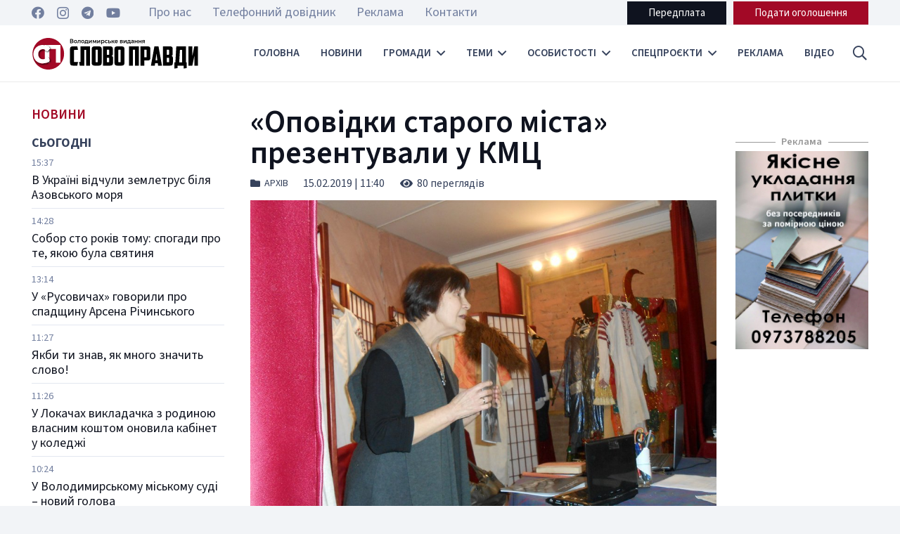

--- FILE ---
content_type: text/html; charset=UTF-8
request_url: https://slovopravdy.com.ua/opovidky-starogo-mista-prezentuvaly-u-kmts/
body_size: 36275
content:
<!DOCTYPE HTML>
<html dir="ltr" lang="uk" prefix="og: https://ogp.me/ns#">
<head>
	<meta charset="UTF-8">
	<title>«Оповідки старого міста» презентували у КМЦ | Слово Правди - Володимирське видання</title>

		<!-- All in One SEO 4.4.9.2 - aioseo.com -->
		<meta name="description" content="Художню книгу для дітей «Оповідки старого міста», у якій зібрані авторські оповідання й легенди про історію Володимира, представили минулої суботи на Малій сцені театру-студії «Різнобарв’я» у культурно-мистецькому центрі. Презентація відбувалася у театралізованому форматі, організувати її допомогли актори й режисер-постановник театру Лариса Половньова. Чудове музичне тло, яке допомагало налаштуватися на атмосферу давнини, створили учасники ансамблю «Секвенція»" />
		<meta name="robots" content="max-image-preview:large" />
		<link rel="canonical" href="https://slovopravdy.com.ua/opovidky-starogo-mista-prezentuvaly-u-kmts/" />
		<meta name="generator" content="All in One SEO (AIOSEO) 4.4.9.2" />
		<meta property="og:locale" content="uk_UA" />
		<meta property="og:site_name" content="Слово Правди - Володимирське видання | Слово Правди - Новинний тижневик міста Володимира" />
		<meta property="og:type" content="article" />
		<meta property="og:title" content="«Оповідки старого міста» презентували у КМЦ | Слово Правди - Володимирське видання" />
		<meta property="og:description" content="Художню книгу для дітей «Оповідки старого міста», у якій зібрані авторські оповідання й легенди про історію Володимира, представили минулої суботи на Малій сцені театру-студії «Різнобарв’я» у культурно-мистецькому центрі. Презентація відбувалася у театралізованому форматі, організувати її допомогли актори й режисер-постановник театру Лариса Половньова. Чудове музичне тло, яке допомагало налаштуватися на атмосферу давнини, створили учасники ансамблю «Секвенція»" />
		<meta property="og:url" content="https://slovopravdy.com.ua/opovidky-starogo-mista-prezentuvaly-u-kmts/" />
		<meta property="article:published_time" content="2019-02-15T09:40:30+00:00" />
		<meta property="article:modified_time" content="2023-11-06T11:41:43+00:00" />
		<meta property="article:publisher" content="https://www.facebook.com/slovopravdyvv" />
		<meta name="twitter:card" content="summary" />
		<meta name="twitter:title" content="«Оповідки старого міста» презентували у КМЦ | Слово Правди - Володимирське видання" />
		<meta name="twitter:description" content="Художню книгу для дітей «Оповідки старого міста», у якій зібрані авторські оповідання й легенди про історію Володимира, представили минулої суботи на Малій сцені театру-студії «Різнобарв’я» у культурно-мистецькому центрі. Презентація відбувалася у театралізованому форматі, організувати її допомогли актори й режисер-постановник театру Лариса Половньова. Чудове музичне тло, яке допомагало налаштуватися на атмосферу давнини, створили учасники ансамблю «Секвенція»" />
		<script type="application/ld+json" class="aioseo-schema">
			{"@context":"https:\/\/schema.org","@graph":[{"@type":"BlogPosting","@id":"https:\/\/slovopravdy.com.ua\/opovidky-starogo-mista-prezentuvaly-u-kmts\/#blogposting","name":"\u00ab\u041e\u043f\u043e\u0432\u0456\u0434\u043a\u0438 \u0441\u0442\u0430\u0440\u043e\u0433\u043e \u043c\u0456\u0441\u0442\u0430\u00bb \u043f\u0440\u0435\u0437\u0435\u043d\u0442\u0443\u0432\u0430\u043b\u0438 \u0443 \u041a\u041c\u0426 | \u0421\u043b\u043e\u0432\u043e \u041f\u0440\u0430\u0432\u0434\u0438 - \u0412\u043e\u043b\u043e\u0434\u0438\u043c\u0438\u0440\u0441\u044c\u043a\u0435 \u0432\u0438\u0434\u0430\u043d\u043d\u044f","headline":"\u00ab\u041e\u043f\u043e\u0432\u0456\u0434\u043a\u0438 \u0441\u0442\u0430\u0440\u043e\u0433\u043e \u043c\u0456\u0441\u0442\u0430\u00bb \u043f\u0440\u0435\u0437\u0435\u043d\u0442\u0443\u0432\u0430\u043b\u0438 \u0443 \u041a\u041c\u0426","author":{"@id":"https:\/\/slovopravdy.com.ua\/author\/tanja\/#author"},"publisher":{"@id":"https:\/\/slovopravdy.com.ua\/#organization"},"image":{"@type":"ImageObject","url":"https:\/\/slovopravdy.com.ua\/wp-content\/uploads\/2019\/02\/1549870786_41fea471.jpeg","width":1000,"height":750},"datePublished":"2019-02-15T09:40:30+02:00","dateModified":"2023-11-06T11:41:43+02:00","inLanguage":"uk","mainEntityOfPage":{"@id":"https:\/\/slovopravdy.com.ua\/opovidky-starogo-mista-prezentuvaly-u-kmts\/#webpage"},"isPartOf":{"@id":"https:\/\/slovopravdy.com.ua\/opovidky-starogo-mista-prezentuvaly-u-kmts\/#webpage"},"articleSection":"\u0410\u0440\u0445\u0456\u0432"},{"@type":"BreadcrumbList","@id":"https:\/\/slovopravdy.com.ua\/opovidky-starogo-mista-prezentuvaly-u-kmts\/#breadcrumblist","itemListElement":[{"@type":"ListItem","@id":"https:\/\/slovopravdy.com.ua\/#listItem","position":1,"name":"\u0413\u043e\u043b\u043e\u0432\u043d\u0430","item":"https:\/\/slovopravdy.com.ua\/","nextItem":"https:\/\/slovopravdy.com.ua\/opovidky-starogo-mista-prezentuvaly-u-kmts\/#listItem"},{"@type":"ListItem","@id":"https:\/\/slovopravdy.com.ua\/opovidky-starogo-mista-prezentuvaly-u-kmts\/#listItem","position":2,"name":"\u00ab\u041e\u043f\u043e\u0432\u0456\u0434\u043a\u0438 \u0441\u0442\u0430\u0440\u043e\u0433\u043e \u043c\u0456\u0441\u0442\u0430\u00bb \u043f\u0440\u0435\u0437\u0435\u043d\u0442\u0443\u0432\u0430\u043b\u0438 \u0443 \u041a\u041c\u0426","previousItem":"https:\/\/slovopravdy.com.ua\/#listItem"}]},{"@type":"Organization","@id":"https:\/\/slovopravdy.com.ua\/#organization","name":"\u0421\u043b\u043e\u0432\u043e \u041f\u0440\u0430\u0432\u0434\u0438 - \u0412\u043e\u043b\u043e\u0434\u0438\u043c\u0438\u0440\u0441\u044c\u043a\u0435 \u0432\u0438\u0434\u0430\u043d\u043d\u044f","url":"https:\/\/slovopravdy.com.ua\/","sameAs":["https:\/\/www.facebook.com\/slovopravdyvv","https:\/\/www.instagram.com\/sp_newspaper\/","https:\/\/www.youtube.com\/@user-vs4rd6vf4h\/featured"]},{"@type":"Person","@id":"https:\/\/slovopravdy.com.ua\/author\/tanja\/#author","url":"https:\/\/slovopravdy.com.ua\/author\/tanja\/","name":"\u0422\u0430\u043d\u044f","image":{"@type":"ImageObject","@id":"https:\/\/slovopravdy.com.ua\/opovidky-starogo-mista-prezentuvaly-u-kmts\/#authorImage","url":"https:\/\/secure.gravatar.com\/avatar\/430574a91a225e15dbf416307961a2af?s=96&d=mm&r=g","width":96,"height":96,"caption":"\u0422\u0430\u043d\u044f"}},{"@type":"WebPage","@id":"https:\/\/slovopravdy.com.ua\/opovidky-starogo-mista-prezentuvaly-u-kmts\/#webpage","url":"https:\/\/slovopravdy.com.ua\/opovidky-starogo-mista-prezentuvaly-u-kmts\/","name":"\u00ab\u041e\u043f\u043e\u0432\u0456\u0434\u043a\u0438 \u0441\u0442\u0430\u0440\u043e\u0433\u043e \u043c\u0456\u0441\u0442\u0430\u00bb \u043f\u0440\u0435\u0437\u0435\u043d\u0442\u0443\u0432\u0430\u043b\u0438 \u0443 \u041a\u041c\u0426 | \u0421\u043b\u043e\u0432\u043e \u041f\u0440\u0430\u0432\u0434\u0438 - \u0412\u043e\u043b\u043e\u0434\u0438\u043c\u0438\u0440\u0441\u044c\u043a\u0435 \u0432\u0438\u0434\u0430\u043d\u043d\u044f","description":"\u0425\u0443\u0434\u043e\u0436\u043d\u044e \u043a\u043d\u0438\u0433\u0443 \u0434\u043b\u044f \u0434\u0456\u0442\u0435\u0439 \u00ab\u041e\u043f\u043e\u0432\u0456\u0434\u043a\u0438 \u0441\u0442\u0430\u0440\u043e\u0433\u043e \u043c\u0456\u0441\u0442\u0430\u00bb, \u0443 \u044f\u043a\u0456\u0439 \u0437\u0456\u0431\u0440\u0430\u043d\u0456 \u0430\u0432\u0442\u043e\u0440\u0441\u044c\u043a\u0456 \u043e\u043f\u043e\u0432\u0456\u0434\u0430\u043d\u043d\u044f \u0439 \u043b\u0435\u0433\u0435\u043d\u0434\u0438 \u043f\u0440\u043e \u0456\u0441\u0442\u043e\u0440\u0456\u044e \u0412\u043e\u043b\u043e\u0434\u0438\u043c\u0438\u0440\u0430, \u043f\u0440\u0435\u0434\u0441\u0442\u0430\u0432\u0438\u043b\u0438 \u043c\u0438\u043d\u0443\u043b\u043e\u0457 \u0441\u0443\u0431\u043e\u0442\u0438 \u043d\u0430 \u041c\u0430\u043b\u0456\u0439 \u0441\u0446\u0435\u043d\u0456 \u0442\u0435\u0430\u0442\u0440\u0443-\u0441\u0442\u0443\u0434\u0456\u0457 \u00ab\u0420\u0456\u0437\u043d\u043e\u0431\u0430\u0440\u0432\u2019\u044f\u00bb \u0443 \u043a\u0443\u043b\u044c\u0442\u0443\u0440\u043d\u043e-\u043c\u0438\u0441\u0442\u0435\u0446\u044c\u043a\u043e\u043c\u0443 \u0446\u0435\u043d\u0442\u0440\u0456. \u041f\u0440\u0435\u0437\u0435\u043d\u0442\u0430\u0446\u0456\u044f \u0432\u0456\u0434\u0431\u0443\u0432\u0430\u043b\u0430\u0441\u044f \u0443 \u0442\u0435\u0430\u0442\u0440\u0430\u043b\u0456\u0437\u043e\u0432\u0430\u043d\u043e\u043c\u0443 \u0444\u043e\u0440\u043c\u0430\u0442\u0456, \u043e\u0440\u0433\u0430\u043d\u0456\u0437\u0443\u0432\u0430\u0442\u0438 \u0457\u0457 \u0434\u043e\u043f\u043e\u043c\u043e\u0433\u043b\u0438 \u0430\u043a\u0442\u043e\u0440\u0438 \u0439 \u0440\u0435\u0436\u0438\u0441\u0435\u0440-\u043f\u043e\u0441\u0442\u0430\u043d\u043e\u0432\u043d\u0438\u043a \u0442\u0435\u0430\u0442\u0440\u0443 \u041b\u0430\u0440\u0438\u0441\u0430 \u041f\u043e\u043b\u043e\u0432\u043d\u044c\u043e\u0432\u0430. \u0427\u0443\u0434\u043e\u0432\u0435 \u043c\u0443\u0437\u0438\u0447\u043d\u0435 \u0442\u043b\u043e, \u044f\u043a\u0435 \u0434\u043e\u043f\u043e\u043c\u0430\u0433\u0430\u043b\u043e \u043d\u0430\u043b\u0430\u0448\u0442\u0443\u0432\u0430\u0442\u0438\u0441\u044f \u043d\u0430 \u0430\u0442\u043c\u043e\u0441\u0444\u0435\u0440\u0443 \u0434\u0430\u0432\u043d\u0438\u043d\u0438, \u0441\u0442\u0432\u043e\u0440\u0438\u043b\u0438 \u0443\u0447\u0430\u0441\u043d\u0438\u043a\u0438 \u0430\u043d\u0441\u0430\u043c\u0431\u043b\u044e \u00ab\u0421\u0435\u043a\u0432\u0435\u043d\u0446\u0456\u044f\u00bb","inLanguage":"uk","isPartOf":{"@id":"https:\/\/slovopravdy.com.ua\/#website"},"breadcrumb":{"@id":"https:\/\/slovopravdy.com.ua\/opovidky-starogo-mista-prezentuvaly-u-kmts\/#breadcrumblist"},"author":{"@id":"https:\/\/slovopravdy.com.ua\/author\/tanja\/#author"},"creator":{"@id":"https:\/\/slovopravdy.com.ua\/author\/tanja\/#author"},"image":{"@type":"ImageObject","url":"https:\/\/slovopravdy.com.ua\/wp-content\/uploads\/2019\/02\/1549870786_41fea471.jpeg","@id":"https:\/\/slovopravdy.com.ua\/opovidky-starogo-mista-prezentuvaly-u-kmts\/#mainImage","width":1000,"height":750},"primaryImageOfPage":{"@id":"https:\/\/slovopravdy.com.ua\/opovidky-starogo-mista-prezentuvaly-u-kmts\/#mainImage"},"datePublished":"2019-02-15T09:40:30+02:00","dateModified":"2023-11-06T11:41:43+02:00"},{"@type":"WebSite","@id":"https:\/\/slovopravdy.com.ua\/#website","url":"https:\/\/slovopravdy.com.ua\/","name":"\u0421\u043b\u043e\u0432\u043e \u041f\u0440\u0430\u0432\u0434\u0438 - \u0412\u043e\u043b\u043e\u0434\u0438\u043c\u0438\u0440\u0441\u044c\u043a\u0435 \u0432\u0438\u0434\u0430\u043d\u043d\u044f","description":"\u0421\u043b\u043e\u0432\u043e \u041f\u0440\u0430\u0432\u0434\u0438 - \u041d\u043e\u0432\u0438\u043d\u043d\u0438\u0439 \u0442\u0438\u0436\u043d\u0435\u0432\u0438\u043a \u043c\u0456\u0441\u0442\u0430 \u0412\u043e\u043b\u043e\u0434\u0438\u043c\u0438\u0440\u0430","inLanguage":"uk","publisher":{"@id":"https:\/\/slovopravdy.com.ua\/#organization"}}]}
		</script>
		<!-- All in One SEO -->

<link rel='dns-prefetch' href='//www.googletagmanager.com' />
<link rel='dns-prefetch' href='//fonts.googleapis.com' />
<link rel='dns-prefetch' href='//pagead2.googlesyndication.com' />
<link rel="alternate" type="application/rss+xml" title="Слово Правди - Володимирське видання &raquo; стрічка" href="https://slovopravdy.com.ua/feed/" />
<link rel="alternate" type="application/rss+xml" title="Слово Правди - Володимирське видання &raquo; Канал коментарів" href="https://slovopravdy.com.ua/comments/feed/" />
<link rel="alternate" type="application/rss+xml" title="Слово Правди - Володимирське видання &raquo; «Оповідки старого міста» презентували у КМЦ Канал коментарів" href="https://slovopravdy.com.ua/opovidky-starogo-mista-prezentuvaly-u-kmts/feed/" />
<meta name="viewport" content="width=device-width, initial-scale=1">
<meta name="SKYPE_TOOLBAR" content="SKYPE_TOOLBAR_PARSER_COMPATIBLE">
<meta name="theme-color" content="#f2f4f7">
<meta property="og:title" content="«Оповідки старого міста» презентували у КМЦ | Слово Правди - Володимирське видання">
<meta property="og:url" content="https://slovopravdy.com.ua/opovidky-starogo-mista-prezentuvaly-u-kmts/">
<meta property="og:locale" content="uk">
<meta property="og:site_name" content="Слово Правди - Володимирське видання">
<meta property="og:type" content="article">
<meta property="og:image" content="https://slovopravdy.com.ua/wp-content/uploads/2019/02/1549870786_41fea471.jpeg" itemprop="image">
<script>
window._wpemojiSettings = {"baseUrl":"https:\/\/s.w.org\/images\/core\/emoji\/14.0.0\/72x72\/","ext":".png","svgUrl":"https:\/\/s.w.org\/images\/core\/emoji\/14.0.0\/svg\/","svgExt":".svg","source":{"concatemoji":"https:\/\/slovopravdy.com.ua\/wp-includes\/js\/wp-emoji-release.min.js?ver=6.3.7"}};
/*! This file is auto-generated */
!function(i,n){var o,s,e;function c(e){try{var t={supportTests:e,timestamp:(new Date).valueOf()};sessionStorage.setItem(o,JSON.stringify(t))}catch(e){}}function p(e,t,n){e.clearRect(0,0,e.canvas.width,e.canvas.height),e.fillText(t,0,0);var t=new Uint32Array(e.getImageData(0,0,e.canvas.width,e.canvas.height).data),r=(e.clearRect(0,0,e.canvas.width,e.canvas.height),e.fillText(n,0,0),new Uint32Array(e.getImageData(0,0,e.canvas.width,e.canvas.height).data));return t.every(function(e,t){return e===r[t]})}function u(e,t,n){switch(t){case"flag":return n(e,"\ud83c\udff3\ufe0f\u200d\u26a7\ufe0f","\ud83c\udff3\ufe0f\u200b\u26a7\ufe0f")?!1:!n(e,"\ud83c\uddfa\ud83c\uddf3","\ud83c\uddfa\u200b\ud83c\uddf3")&&!n(e,"\ud83c\udff4\udb40\udc67\udb40\udc62\udb40\udc65\udb40\udc6e\udb40\udc67\udb40\udc7f","\ud83c\udff4\u200b\udb40\udc67\u200b\udb40\udc62\u200b\udb40\udc65\u200b\udb40\udc6e\u200b\udb40\udc67\u200b\udb40\udc7f");case"emoji":return!n(e,"\ud83e\udef1\ud83c\udffb\u200d\ud83e\udef2\ud83c\udfff","\ud83e\udef1\ud83c\udffb\u200b\ud83e\udef2\ud83c\udfff")}return!1}function f(e,t,n){var r="undefined"!=typeof WorkerGlobalScope&&self instanceof WorkerGlobalScope?new OffscreenCanvas(300,150):i.createElement("canvas"),a=r.getContext("2d",{willReadFrequently:!0}),o=(a.textBaseline="top",a.font="600 32px Arial",{});return e.forEach(function(e){o[e]=t(a,e,n)}),o}function t(e){var t=i.createElement("script");t.src=e,t.defer=!0,i.head.appendChild(t)}"undefined"!=typeof Promise&&(o="wpEmojiSettingsSupports",s=["flag","emoji"],n.supports={everything:!0,everythingExceptFlag:!0},e=new Promise(function(e){i.addEventListener("DOMContentLoaded",e,{once:!0})}),new Promise(function(t){var n=function(){try{var e=JSON.parse(sessionStorage.getItem(o));if("object"==typeof e&&"number"==typeof e.timestamp&&(new Date).valueOf()<e.timestamp+604800&&"object"==typeof e.supportTests)return e.supportTests}catch(e){}return null}();if(!n){if("undefined"!=typeof Worker&&"undefined"!=typeof OffscreenCanvas&&"undefined"!=typeof URL&&URL.createObjectURL&&"undefined"!=typeof Blob)try{var e="postMessage("+f.toString()+"("+[JSON.stringify(s),u.toString(),p.toString()].join(",")+"));",r=new Blob([e],{type:"text/javascript"}),a=new Worker(URL.createObjectURL(r),{name:"wpTestEmojiSupports"});return void(a.onmessage=function(e){c(n=e.data),a.terminate(),t(n)})}catch(e){}c(n=f(s,u,p))}t(n)}).then(function(e){for(var t in e)n.supports[t]=e[t],n.supports.everything=n.supports.everything&&n.supports[t],"flag"!==t&&(n.supports.everythingExceptFlag=n.supports.everythingExceptFlag&&n.supports[t]);n.supports.everythingExceptFlag=n.supports.everythingExceptFlag&&!n.supports.flag,n.DOMReady=!1,n.readyCallback=function(){n.DOMReady=!0}}).then(function(){return e}).then(function(){var e;n.supports.everything||(n.readyCallback(),(e=n.source||{}).concatemoji?t(e.concatemoji):e.wpemoji&&e.twemoji&&(t(e.twemoji),t(e.wpemoji)))}))}((window,document),window._wpemojiSettings);
</script>
<style>
img.wp-smiley,
img.emoji {
	display: inline !important;
	border: none !important;
	box-shadow: none !important;
	height: 1em !important;
	width: 1em !important;
	margin: 0 0.07em !important;
	vertical-align: -0.1em !important;
	background: none !important;
	padding: 0 !important;
}
</style>
	<link rel='stylesheet' id='contact-form-7-css' href='https://slovopravdy.com.ua/wp-content/plugins/contact-form-7/includes/css/styles.css?ver=5.9.8' media='all' />
<link rel='stylesheet' id='dashicons-css' href='https://slovopravdy.com.ua/wp-includes/css/dashicons.min.css?ver=6.3.7' media='all' />
<link rel='stylesheet' id='post-views-counter-frontend-css' href='https://slovopravdy.com.ua/wp-content/plugins/post-views-counter/css/frontend.min.css?ver=1.4.1' media='all' />
<link rel='stylesheet' id='wp-polls-css' href='https://slovopravdy.com.ua/wp-content/plugins/wp-polls/polls-css.css?ver=2.77.2' media='all' />
<style id='wp-polls-inline-css'>
.wp-polls .pollbar {
	margin: 1px;
	font-size: 6px;
	line-height: 8px;
	height: 8px;
	background-image: url('https://slovopravdy.com.ua/wp-content/plugins/wp-polls/images/default/pollbg.gif');
	border: 1px solid #c8c8c8;
}

</style>
<link rel='stylesheet' id='us-fonts-css' href='https://fonts.googleapis.com/css?family=Source+Sans+3%3A400%2C700%2C600&#038;display=swap&#038;ver=6.3.7' media='all' />
<link rel='stylesheet' id='us-style-css' href='https://slovopravdy.com.ua/wp-content/themes/slovopravdy_new/css/style.min.css?ver=8.18.3' media='all' />
<link rel='stylesheet' id='bsf-Defaults-css' href='https://slovopravdy.com.ua/wp-content/uploads/smile_fonts/Defaults/Defaults.css?ver=3.19.18' media='all' />
<link rel='stylesheet' id='ultimate-vc-addons-style-css' href='https://slovopravdy.com.ua/wp-content/plugins/Ultimate_VC_Addons/assets/min-css/style.min.css?ver=3.19.18' media='all' />
<link rel='stylesheet' id='ultimate-vc-addons-slick-css' href='https://slovopravdy.com.ua/wp-content/plugins/Ultimate_VC_Addons/assets/min-css/slick.min.css?ver=3.19.18' media='all' />
<link rel='stylesheet' id='ultimate-vc-addons-icons-css' href='https://slovopravdy.com.ua/wp-content/plugins/Ultimate_VC_Addons/assets/css/icons.css?ver=3.19.18' media='all' />
<link rel='stylesheet' id='ultimate-vc-addons-animate-css' href='https://slovopravdy.com.ua/wp-content/plugins/Ultimate_VC_Addons/assets/min-css/animate.min.css?ver=3.19.18' media='all' />
<script src='https://slovopravdy.com.ua/wp-includes/js/jquery/jquery.min.js?ver=3.7.0' id='jquery-core-js'></script>

<!-- Початок фрагмента тегу Google (gtag.js), доданого за допомогою Site Kit -->
<!-- Фрагмент Google Analytics, доданий Site Kit -->
<script src='https://www.googletagmanager.com/gtag/js?id=GT-W62BKRC' id='google_gtagjs-js' async></script>
<script id="google_gtagjs-js-after">
window.dataLayer = window.dataLayer || [];function gtag(){dataLayer.push(arguments);}
gtag("set","linker",{"domains":["slovopravdy.com.ua"]});
gtag("js", new Date());
gtag("set", "developer_id.dZTNiMT", true);
gtag("config", "GT-W62BKRC");
</script>
<script src='https://slovopravdy.com.ua/wp-content/plugins/Ultimate_VC_Addons/assets/min-js/ultimate-params.min.js?ver=3.19.18' id='ultimate-vc-addons-params-js'></script>
<script src='https://slovopravdy.com.ua/wp-content/plugins/Ultimate_VC_Addons/assets/min-js/slick.min.js?ver=3.19.18' id='ultimate-vc-addons-slick-js'></script>
<script src='https://slovopravdy.com.ua/wp-content/plugins/Ultimate_VC_Addons/assets/min-js/jquery-appear.min.js?ver=3.19.18' id='ultimate-vc-addons-appear-js'></script>
<script src='https://slovopravdy.com.ua/wp-content/plugins/Ultimate_VC_Addons/assets/min-js/slick-custom.min.js?ver=3.19.18' id='ultimate-vc-addons-slick-custom-js'></script>
<script></script><link rel="https://api.w.org/" href="https://slovopravdy.com.ua/wp-json/" /><link rel="alternate" type="application/json" href="https://slovopravdy.com.ua/wp-json/wp/v2/posts/9828" /><link rel="EditURI" type="application/rsd+xml" title="RSD" href="https://slovopravdy.com.ua/xmlrpc.php?rsd" />
<meta name="generator" content="WordPress 6.3.7" />
<link rel='shortlink' href='https://slovopravdy.com.ua/?p=9828' />
<link rel="alternate" type="application/json+oembed" href="https://slovopravdy.com.ua/wp-json/oembed/1.0/embed?url=https%3A%2F%2Fslovopravdy.com.ua%2Fopovidky-starogo-mista-prezentuvaly-u-kmts%2F" />
<link rel="alternate" type="text/xml+oembed" href="https://slovopravdy.com.ua/wp-json/oembed/1.0/embed?url=https%3A%2F%2Fslovopravdy.com.ua%2Fopovidky-starogo-mista-prezentuvaly-u-kmts%2F&#038;format=xml" />
<meta property="fb:app_id" content="2029119210765799"/><meta name="generator" content="Site Kit by Google 1.171.0" />		<script>
			if ( ! /Android|webOS|iPhone|iPad|iPod|BlackBerry|IEMobile|Opera Mini/i.test( navigator.userAgent ) ) {
				var root = document.getElementsByTagName( 'html' )[ 0 ]
				root.className += " no-touch";
			}
		</script>
		
<!-- Мета-теги Google AdSense додані Site Kit -->
<meta name="google-adsense-platform-account" content="ca-host-pub-2644536267352236">
<meta name="google-adsense-platform-domain" content="sitekit.withgoogle.com">
<!-- Кінцеві мета-теги Google AdSense, додані Site Kit -->
<meta name="generator" content="Powered by WPBakery Page Builder - drag and drop page builder for WordPress."/>

<!-- Фрагмент Google AdSense, доданий Site Kit -->
<script async src="https://pagead2.googlesyndication.com/pagead/js/adsbygoogle.js?client=ca-pub-9098179037756960&amp;host=ca-host-pub-2644536267352236" crossorigin="anonymous"></script>

<!-- Кінець фрагменту Google AdSense, доданого Site Kit -->
<meta name="generator" content="Powered by Slider Revolution 6.6.16 - responsive, Mobile-Friendly Slider Plugin for WordPress with comfortable drag and drop interface." />
<link rel="icon" href="https://slovopravdy.com.ua/wp-content/uploads/2023/11/favicon-150x150.png" sizes="32x32" />
<link rel="icon" href="https://slovopravdy.com.ua/wp-content/uploads/2023/11/favicon-300x300.png" sizes="192x192" />
<link rel="apple-touch-icon" href="https://slovopravdy.com.ua/wp-content/uploads/2023/11/favicon-300x300.png" />
<meta name="msapplication-TileImage" content="https://slovopravdy.com.ua/wp-content/uploads/2023/11/favicon-300x300.png" />
<script>function setREVStartSize(e){
			//window.requestAnimationFrame(function() {
				window.RSIW = window.RSIW===undefined ? window.innerWidth : window.RSIW;
				window.RSIH = window.RSIH===undefined ? window.innerHeight : window.RSIH;
				try {
					var pw = document.getElementById(e.c).parentNode.offsetWidth,
						newh;
					pw = pw===0 || isNaN(pw) || (e.l=="fullwidth" || e.layout=="fullwidth") ? window.RSIW : pw;
					e.tabw = e.tabw===undefined ? 0 : parseInt(e.tabw);
					e.thumbw = e.thumbw===undefined ? 0 : parseInt(e.thumbw);
					e.tabh = e.tabh===undefined ? 0 : parseInt(e.tabh);
					e.thumbh = e.thumbh===undefined ? 0 : parseInt(e.thumbh);
					e.tabhide = e.tabhide===undefined ? 0 : parseInt(e.tabhide);
					e.thumbhide = e.thumbhide===undefined ? 0 : parseInt(e.thumbhide);
					e.mh = e.mh===undefined || e.mh=="" || e.mh==="auto" ? 0 : parseInt(e.mh,0);
					if(e.layout==="fullscreen" || e.l==="fullscreen")
						newh = Math.max(e.mh,window.RSIH);
					else{
						e.gw = Array.isArray(e.gw) ? e.gw : [e.gw];
						for (var i in e.rl) if (e.gw[i]===undefined || e.gw[i]===0) e.gw[i] = e.gw[i-1];
						e.gh = e.el===undefined || e.el==="" || (Array.isArray(e.el) && e.el.length==0)? e.gh : e.el;
						e.gh = Array.isArray(e.gh) ? e.gh : [e.gh];
						for (var i in e.rl) if (e.gh[i]===undefined || e.gh[i]===0) e.gh[i] = e.gh[i-1];
											
						var nl = new Array(e.rl.length),
							ix = 0,
							sl;
						e.tabw = e.tabhide>=pw ? 0 : e.tabw;
						e.thumbw = e.thumbhide>=pw ? 0 : e.thumbw;
						e.tabh = e.tabhide>=pw ? 0 : e.tabh;
						e.thumbh = e.thumbhide>=pw ? 0 : e.thumbh;
						for (var i in e.rl) nl[i] = e.rl[i]<window.RSIW ? 0 : e.rl[i];
						sl = nl[0];
						for (var i in nl) if (sl>nl[i] && nl[i]>0) { sl = nl[i]; ix=i;}
						var m = pw>(e.gw[ix]+e.tabw+e.thumbw) ? 1 : (pw-(e.tabw+e.thumbw)) / (e.gw[ix]);
						newh =  (e.gh[ix] * m) + (e.tabh + e.thumbh);
					}
					var el = document.getElementById(e.c);
					if (el!==null && el) el.style.height = newh+"px";
					el = document.getElementById(e.c+"_wrapper");
					if (el!==null && el) {
						el.style.height = newh+"px";
						el.style.display = "block";
					}
				} catch(e){
					console.log("Failure at Presize of Slider:" + e)
				}
			//});
		  };</script>
<noscript><style> .wpb_animate_when_almost_visible { opacity: 1; }</style></noscript>		<style id="us-icon-fonts">@font-face{font-display:block;font-style:normal;font-family:"fontawesome";font-weight:900;src:url("https://slovopravdy.com.ua/wp-content/themes/slovopravdy_new/fonts/fa-solid-900.woff2?ver=8.18.3") format("woff2"),url("https://slovopravdy.com.ua/wp-content/themes/slovopravdy_new/fonts/fa-solid-900.woff?ver=8.18.3") format("woff")}.fas{font-family:"fontawesome";font-weight:900}@font-face{font-display:block;font-style:normal;font-family:"fontawesome";font-weight:400;src:url("https://slovopravdy.com.ua/wp-content/themes/slovopravdy_new/fonts/fa-regular-400.woff2?ver=8.18.3") format("woff2"),url("https://slovopravdy.com.ua/wp-content/themes/slovopravdy_new/fonts/fa-regular-400.woff?ver=8.18.3") format("woff")}.far{font-family:"fontawesome";font-weight:400}@font-face{font-display:block;font-style:normal;font-family:"fontawesome";font-weight:300;src:url("https://slovopravdy.com.ua/wp-content/themes/slovopravdy_new/fonts/fa-light-300.woff2?ver=8.18.3") format("woff2"),url("https://slovopravdy.com.ua/wp-content/themes/slovopravdy_new/fonts/fa-light-300.woff?ver=8.18.3") format("woff")}.fal{font-family:"fontawesome";font-weight:300}@font-face{font-display:block;font-style:normal;font-family:"Font Awesome 5 Duotone";font-weight:900;src:url("https://slovopravdy.com.ua/wp-content/themes/slovopravdy_new/fonts/fa-duotone-900.woff2?ver=8.18.3") format("woff2"),url("https://slovopravdy.com.ua/wp-content/themes/slovopravdy_new/fonts/fa-duotone-900.woff?ver=8.18.3") format("woff")}.fad{font-family:"Font Awesome 5 Duotone";font-weight:900}.fad{position:relative}.fad:before{position:absolute}.fad:after{opacity:0.4}@font-face{font-display:block;font-style:normal;font-family:"Font Awesome 5 Brands";font-weight:400;src:url("https://slovopravdy.com.ua/wp-content/themes/slovopravdy_new/fonts/fa-brands-400.woff2?ver=8.18.3") format("woff2"),url("https://slovopravdy.com.ua/wp-content/themes/slovopravdy_new/fonts/fa-brands-400.woff?ver=8.18.3") format("woff")}.fab{font-family:"Font Awesome 5 Brands";font-weight:400}@font-face{font-display:block;font-style:normal;font-family:"Material Icons";font-weight:400;src:url("https://slovopravdy.com.ua/wp-content/themes/slovopravdy_new/fonts/material-icons.woff2?ver=8.18.3") format("woff2"),url("https://slovopravdy.com.ua/wp-content/themes/slovopravdy_new/fonts/material-icons.woff?ver=8.18.3") format("woff")}.material-icons{font-family:"Material Icons";font-weight:400}</style>
				<style id="us-theme-options-css">:root{--color-header-middle-bg:#ffffff;--color-header-middle-bg-grad:#ffffff;--color-header-middle-text:#35415b;--color-header-middle-text-hover:#a20926;--color-header-transparent-bg:transparent;--color-header-transparent-bg-grad:transparent;--color-header-transparent-text:#ffffff;--color-header-transparent-text-hover:#ffffff;--color-chrome-toolbar:#f2f4f7;--color-chrome-toolbar-grad:#f2f4f7;--color-header-top-bg:#f2f4f7;--color-header-top-bg-grad:#f2f4f7;--color-header-top-text:#727f9f;--color-header-top-text-hover:#a20926;--color-header-top-transparent-bg:rgba(0,0,0,0.2);--color-header-top-transparent-bg-grad:rgba(0,0,0,0.2);--color-header-top-transparent-text:rgba(255,255,255,0.66);--color-header-top-transparent-text-hover:#a20926;--color-content-bg:#ffffff;--color-content-bg-grad:#ffffff;--color-content-bg-alt:#f2f4f7;--color-content-bg-alt-grad:#f2f4f7;--color-content-border:#e3e7f0;--color-content-heading:#0f131f;--color-content-heading-grad:#0f131f;--color-content-text:#35415b;--color-content-link:#a20926;--color-content-link-hover:#a20926;--color-content-primary:#a20926;--color-content-primary-grad:#a20926;--color-content-secondary:#35415b;--color-content-secondary-grad:#35415b;--color-content-faded:#727f9f;--color-content-overlay:rgba(15,19,31,0.80);--color-content-overlay-grad:rgba(15,19,31,0.80);--color-alt-content-bg:#f2f4f7;--color-alt-content-bg-grad:#f2f4f7;--color-alt-content-bg-alt:#ffffff;--color-alt-content-bg-alt-grad:#ffffff;--color-alt-content-border:#e3e7f0;--color-alt-content-heading:#0f131f;--color-alt-content-heading-grad:#0f131f;--color-alt-content-text:#35415b;--color-alt-content-link:#a20926;--color-alt-content-link-hover:#a20926;--color-alt-content-primary:#a20926;--color-alt-content-primary-grad:#a20926;--color-alt-content-secondary:#35415b;--color-alt-content-secondary-grad:#35415b;--color-alt-content-faded:#727f9f;--color-alt-content-overlay:rgba(100,108,253,0.85);--color-alt-content-overlay-grad:rgba(100,108,253,0.85);--color-footer-bg:#0f131f;--color-footer-bg-grad:#0f131f;--color-footer-bg-alt:#1c2130;--color-footer-bg-alt-grad:#1c2130;--color-footer-border:#2b3242;--color-footer-heading:#ffffff;--color-footer-heading-grad:#ffffff;--color-footer-text:#8d9096;--color-footer-link:#ffffff;--color-footer-link-hover:#e3e7f0;--color-subfooter-bg:#35415b;--color-subfooter-bg-grad:#35415b;--color-subfooter-bg-alt:#2b3242;--color-subfooter-bg-alt-grad:#2b3242;--color-subfooter-border:#727f9f;--color-subfooter-heading:#e3e7f0;--color-subfooter-heading-grad:#e3e7f0;--color-subfooter-text:#9ba5bf;--color-subfooter-link:#e3e7f0;--color-subfooter-link-hover:#ffffff;--color-content-primary-faded:rgba(162,9,38,0.15);--box-shadow:0 5px 15px rgba(0,0,0,.15);--box-shadow-up:0 -5px 15px rgba(0,0,0,.15);--site-canvas-width:1300px;--site-content-width:1300px;--text-block-margin-bottom:0rem;--inputs-font-size:1rem;--inputs-height:2.8rem;--inputs-padding:0.8rem;--inputs-border-width:0px;--inputs-text-color:var(--color-content-text)}:root{--font-family:"Source Sans 3";--font-size:18px;--line-height:28px;--font-weight:400;--bold-font-weight:700;--text-transform:none;--font-style:normal;--letter-spacing:0em;--h1-font-family:inherit;--h1-font-size:calc(32px + 1vw);--h1-line-height:1;--h1-font-weight:600;--h1-bold-font-weight:700;--h1-text-transform:none;--h1-font-style:normal;--h1-letter-spacing:0em;--h1-margin-bottom:1.5rem;--h2-font-family:var(--h1-font-family);--h2-font-size:calc(22px + 1vw);--h2-line-height:1.2;--h2-font-weight:600;--h2-bold-font-weight:var(--h1-bold-font-weight);--h2-text-transform:var(--h1-text-transform);--h2-font-style:var(--h1-font-style);--h2-letter-spacing:0em;--h2-margin-bottom:1.5rem;--h3-font-family:var(--h1-font-family);--h3-font-size:calc(19px + 1vw);--h3-line-height:1.2;--h3-font-weight:600;--h3-bold-font-weight:var(--h1-bold-font-weight);--h3-text-transform:var(--h1-text-transform);--h3-font-style:var(--h1-font-style);--h3-letter-spacing:0em;--h3-margin-bottom:1.5rem;--h4-font-family:var(--h1-font-family);--h4-font-size:calc(17px + 0.9vw);--h4-line-height:1.2;--h4-font-weight:var(--h1-font-weight);--h4-bold-font-weight:var(--h1-bold-font-weight);--h4-text-transform:var(--h1-text-transform);--h4-font-style:var(--h1-font-style);--h4-letter-spacing:0em;--h4-margin-bottom:1rem;--h5-font-family:var(--h1-font-family);--h5-font-size:calc(14px + 0.4vw);--h5-line-height:1.2;--h5-font-weight:var(--h1-font-weight);--h5-bold-font-weight:var(--h1-bold-font-weight);--h5-text-transform:uppercase;--h5-font-style:var(--h1-font-style);--h5-letter-spacing:0em;--h5-margin-bottom:0.9rem;--h6-font-family:var(--h1-font-family);--h6-font-size:calc(13px + 0.5vw);--h6-line-height:1.2;--h6-font-weight:var(--h1-font-weight);--h6-bold-font-weight:var(--h1-bold-font-weight);--h6-text-transform:var(--h1-text-transform);--h6-font-style:var(--h1-font-style);--h6-letter-spacing:0em;--h6-margin-bottom:1.5rem}@media (max-width:600px){:root{--h1-font-size:28px}}h1{font-family:var(--h1-font-family,inherit);font-weight:var(--h1-font-weight,inherit);font-size:var(--h1-font-size,inherit);font-style:var(--h1-font-style,inherit);line-height:var(--h1-line-height,1.4);letter-spacing:var(--h1-letter-spacing,inherit);text-transform:var(--h1-text-transform,inherit);margin-bottom:var(--h1-margin-bottom,1.5rem)}h1>strong{font-weight:var(--h1-bold-font-weight,bold)}h2{font-family:var(--h2-font-family,inherit);font-weight:var(--h2-font-weight,inherit);font-size:var(--h2-font-size,inherit);font-style:var(--h2-font-style,inherit);line-height:var(--h2-line-height,1.4);letter-spacing:var(--h2-letter-spacing,inherit);text-transform:var(--h2-text-transform,inherit);margin-bottom:var(--h2-margin-bottom,1.5rem)}h2>strong{font-weight:var(--h2-bold-font-weight,bold)}h3{font-family:var(--h3-font-family,inherit);font-weight:var(--h3-font-weight,inherit);font-size:var(--h3-font-size,inherit);font-style:var(--h3-font-style,inherit);line-height:var(--h3-line-height,1.4);letter-spacing:var(--h3-letter-spacing,inherit);text-transform:var(--h3-text-transform,inherit);margin-bottom:var(--h3-margin-bottom,1.5rem)}h3>strong{font-weight:var(--h3-bold-font-weight,bold)}h4{font-family:var(--h4-font-family,inherit);font-weight:var(--h4-font-weight,inherit);font-size:var(--h4-font-size,inherit);font-style:var(--h4-font-style,inherit);line-height:var(--h4-line-height,1.4);letter-spacing:var(--h4-letter-spacing,inherit);text-transform:var(--h4-text-transform,inherit);margin-bottom:var(--h4-margin-bottom,1.5rem)}h4>strong{font-weight:var(--h4-bold-font-weight,bold)}h5{font-family:var(--h5-font-family,inherit);font-weight:var(--h5-font-weight,inherit);font-size:var(--h5-font-size,inherit);font-style:var(--h5-font-style,inherit);line-height:var(--h5-line-height,1.4);letter-spacing:var(--h5-letter-spacing,inherit);text-transform:var(--h5-text-transform,inherit);margin-bottom:var(--h5-margin-bottom,1.5rem)}h5>strong{font-weight:var(--h5-bold-font-weight,bold)}h6{font-family:var(--h6-font-family,inherit);font-weight:var(--h6-font-weight,inherit);font-size:var(--h6-font-size,inherit);font-style:var(--h6-font-style,inherit);line-height:var(--h6-line-height,1.4);letter-spacing:var(--h6-letter-spacing,inherit);text-transform:var(--h6-text-transform,inherit);margin-bottom:var(--h6-margin-bottom,1.5rem)}h6>strong{font-weight:var(--h6-bold-font-weight,bold)}body{background:var(--color-content-bg-alt)}@media (max-width:1390px){.l-main .aligncenter{max-width:calc(100vw - 5rem)}}@media (min-width:1381px){body.usb_preview .hide_on_default{opacity:0.25!important}.vc_hidden-lg,body:not(.usb_preview) .hide_on_default{display:none!important}.default_align_left{text-align:left;justify-content:flex-start}.default_align_right{text-align:right;justify-content:flex-end}.default_align_center{text-align:center;justify-content:center}.default_align_justify{justify-content:space-between}.w-hwrapper>.default_align_justify,.default_align_justify>.w-btn{width:100%}}@media (min-width:1025px) and (max-width:1380px){body.usb_preview .hide_on_laptops{opacity:0.25!important}.vc_hidden-md,body:not(.usb_preview) .hide_on_laptops{display:none!important}.laptops_align_left{text-align:left;justify-content:flex-start}.laptops_align_right{text-align:right;justify-content:flex-end}.laptops_align_center{text-align:center;justify-content:center}.laptops_align_justify{justify-content:space-between}.w-hwrapper>.laptops_align_justify,.laptops_align_justify>.w-btn{width:100%}.g-cols.via_grid[style*="--laptops-gap"]{grid-gap:var(--laptops-gap,3rem)}}@media (min-width:601px) and (max-width:1024px){body.usb_preview .hide_on_tablets{opacity:0.25!important}.vc_hidden-sm,body:not(.usb_preview) .hide_on_tablets{display:none!important}.tablets_align_left{text-align:left;justify-content:flex-start}.tablets_align_right{text-align:right;justify-content:flex-end}.tablets_align_center{text-align:center;justify-content:center}.tablets_align_justify{justify-content:space-between}.w-hwrapper>.tablets_align_justify,.tablets_align_justify>.w-btn{width:100%}.g-cols.via_grid[style*="--tablets-gap"]{grid-gap:var(--tablets-gap,3rem)}}@media (max-width:600px){body.usb_preview .hide_on_mobiles{opacity:0.25!important}.vc_hidden-xs,body:not(.usb_preview) .hide_on_mobiles{display:none!important}.mobiles_align_left{text-align:left;justify-content:flex-start}.mobiles_align_right{text-align:right;justify-content:flex-end}.mobiles_align_center{text-align:center;justify-content:center}.mobiles_align_justify{justify-content:space-between}.w-hwrapper>.mobiles_align_justify,.mobiles_align_justify>.w-btn{width:100%}.w-hwrapper.stack_on_mobiles{display:block}.w-hwrapper.stack_on_mobiles>*{display:block;margin:0 0 var(--hwrapper-gap,1.2rem)}.w-hwrapper.stack_on_mobiles>:last-child{margin-bottom:0}.g-cols.via_grid[style*="--mobiles-gap"]{grid-gap:var(--mobiles-gap,1.5rem)}}@media (max-width:1380px){.g-cols.laptops-cols_1{grid-template-columns:100%}.g-cols.laptops-cols_1.reversed>div:last-of-type{order:-1}.g-cols.laptops-cols_2{grid-template-columns:repeat(2,1fr)}.g-cols.laptops-cols_3{grid-template-columns:repeat(3,1fr)}.g-cols.laptops-cols_4{grid-template-columns:repeat(4,1fr)}.g-cols.laptops-cols_5{grid-template-columns:repeat(5,1fr)}.g-cols.laptops-cols_6{grid-template-columns:repeat(6,1fr)}.g-cols.laptops-cols_1-2{grid-template-columns:1fr 2fr}.g-cols.laptops-cols_2-1{grid-template-columns:2fr 1fr}.g-cols.laptops-cols_2-3{grid-template-columns:2fr 3fr}.g-cols.laptops-cols_3-2{grid-template-columns:3fr 2fr}.g-cols.laptops-cols_1-3{grid-template-columns:1fr 3fr}.g-cols.laptops-cols_3-1{grid-template-columns:3fr 1fr}.g-cols.laptops-cols_1-4{grid-template-columns:1fr 4fr}.g-cols.laptops-cols_4-1{grid-template-columns:4fr 1fr}.g-cols.laptops-cols_1-5{grid-template-columns:1fr 5fr}.g-cols.laptops-cols_5-1{grid-template-columns:5fr 1fr}.g-cols.laptops-cols_1-2-1{grid-template-columns:1fr 2fr 1fr}.g-cols.laptops-cols_1-3-1{grid-template-columns:1fr 3fr 1fr}.g-cols.laptops-cols_1-4-1{grid-template-columns:1fr 4fr 1fr}}@media (max-width:1024px){.g-cols.tablets-cols_1{grid-template-columns:100%}.g-cols.tablets-cols_1.reversed>div:last-of-type{order:-1}.g-cols.tablets-cols_2{grid-template-columns:repeat(2,1fr)}.g-cols.tablets-cols_3{grid-template-columns:repeat(3,1fr)}.g-cols.tablets-cols_4{grid-template-columns:repeat(4,1fr)}.g-cols.tablets-cols_5{grid-template-columns:repeat(5,1fr)}.g-cols.tablets-cols_6{grid-template-columns:repeat(6,1fr)}.g-cols.tablets-cols_1-2{grid-template-columns:1fr 2fr}.g-cols.tablets-cols_2-1{grid-template-columns:2fr 1fr}.g-cols.tablets-cols_2-3{grid-template-columns:2fr 3fr}.g-cols.tablets-cols_3-2{grid-template-columns:3fr 2fr}.g-cols.tablets-cols_1-3{grid-template-columns:1fr 3fr}.g-cols.tablets-cols_3-1{grid-template-columns:3fr 1fr}.g-cols.tablets-cols_1-4{grid-template-columns:1fr 4fr}.g-cols.tablets-cols_4-1{grid-template-columns:4fr 1fr}.g-cols.tablets-cols_1-5{grid-template-columns:1fr 5fr}.g-cols.tablets-cols_5-1{grid-template-columns:5fr 1fr}.g-cols.tablets-cols_1-2-1{grid-template-columns:1fr 2fr 1fr}.g-cols.tablets-cols_1-3-1{grid-template-columns:1fr 3fr 1fr}.g-cols.tablets-cols_1-4-1{grid-template-columns:1fr 4fr 1fr}}@media (max-width:600px){.g-cols.mobiles-cols_1{grid-template-columns:100%}.g-cols.mobiles-cols_1.reversed>div:last-of-type{order:-1}.g-cols.mobiles-cols_2{grid-template-columns:repeat(2,1fr)}.g-cols.mobiles-cols_3{grid-template-columns:repeat(3,1fr)}.g-cols.mobiles-cols_4{grid-template-columns:repeat(4,1fr)}.g-cols.mobiles-cols_5{grid-template-columns:repeat(5,1fr)}.g-cols.mobiles-cols_6{grid-template-columns:repeat(6,1fr)}.g-cols.mobiles-cols_1-2{grid-template-columns:1fr 2fr}.g-cols.mobiles-cols_2-1{grid-template-columns:2fr 1fr}.g-cols.mobiles-cols_2-3{grid-template-columns:2fr 3fr}.g-cols.mobiles-cols_3-2{grid-template-columns:3fr 2fr}.g-cols.mobiles-cols_1-3{grid-template-columns:1fr 3fr}.g-cols.mobiles-cols_3-1{grid-template-columns:3fr 1fr}.g-cols.mobiles-cols_1-4{grid-template-columns:1fr 4fr}.g-cols.mobiles-cols_4-1{grid-template-columns:4fr 1fr}.g-cols.mobiles-cols_1-5{grid-template-columns:1fr 5fr}.g-cols.mobiles-cols_5-1{grid-template-columns:5fr 1fr}.g-cols.mobiles-cols_1-2-1{grid-template-columns:1fr 2fr 1fr}.g-cols.mobiles-cols_1-3-1{grid-template-columns:1fr 3fr 1fr}.g-cols.mobiles-cols_1-4-1{grid-template-columns:1fr 4fr 1fr}.g-cols:not([style*="--gap"]){grid-gap:1.5rem}}@media (max-width:599px){.l-canvas{overflow:hidden}.g-cols.stacking_default.reversed>div:last-of-type{order:-1}.g-cols.stacking_default.via_flex>div:not([class*="vc_col-xs"]){width:100%;margin:0 0 1.5rem}.g-cols.stacking_default.via_grid.mobiles-cols_1{grid-template-columns:100%}.g-cols.stacking_default.via_flex.type_boxes>div,.g-cols.stacking_default.via_flex.reversed>div:first-child,.g-cols.stacking_default.via_flex:not(.reversed)>div:last-child,.g-cols.stacking_default.via_flex>div.has_bg_color{margin-bottom:0}.g-cols.stacking_default.via_flex.type_default>.wpb_column.stretched{margin-left:-1rem;margin-right:-1rem}.g-cols.stacking_default.via_grid.mobiles-cols_1>.wpb_column.stretched,.g-cols.stacking_default.via_flex.type_boxes>.wpb_column.stretched{margin-left:-2.5rem;margin-right:-2.5rem;width:auto}.vc_column-inner.type_sticky>.wpb_wrapper,.vc_column_container.type_sticky>.vc_column-inner{top:0!important}}@media (min-width:600px){body:not(.rtl) .l-section.for_sidebar.at_left>div>.l-sidebar,.rtl .l-section.for_sidebar.at_right>div>.l-sidebar{order:-1}.vc_column_container.type_sticky>.vc_column-inner,.vc_column-inner.type_sticky>.wpb_wrapper{position:-webkit-sticky;position:sticky}.l-section.type_sticky{position:-webkit-sticky;position:sticky;top:0;z-index:11;transform:translateZ(0); transition:top 0.3s cubic-bezier(.78,.13,.15,.86) 0.1s}.header_hor .l-header.post_fixed.sticky_auto_hide{z-index:12}.admin-bar .l-section.type_sticky{top:32px}.l-section.type_sticky>.l-section-h{transition:padding-top 0.3s}.header_hor .l-header.pos_fixed:not(.down)~.l-main .l-section.type_sticky:not(:first-of-type){top:var(--header-sticky-height)}.admin-bar.header_hor .l-header.pos_fixed:not(.down)~.l-main .l-section.type_sticky:not(:first-of-type){top:calc( var(--header-sticky-height) + 32px )}.header_hor .l-header.pos_fixed.sticky:not(.down)~.l-main .l-section.type_sticky:first-of-type>.l-section-h{padding-top:var(--header-sticky-height)}.header_hor.headerinpos_bottom .l-header.pos_fixed.sticky:not(.down)~.l-main .l-section.type_sticky:first-of-type>.l-section-h{padding-bottom:var(--header-sticky-height)!important}}@media screen and (min-width:1390px){.g-cols.via_flex.type_default>.wpb_column.stretched:first-of-type{margin-left:calc( var(--site-content-width) / 2 + 0px / 2 + 1.5rem - 50vw)}.g-cols.via_flex.type_default>.wpb_column.stretched:last-of-type{margin-right:calc( var(--site-content-width) / 2 + 0px / 2 + 1.5rem - 50vw)}.l-main .alignfull, .w-separator.width_screen,.g-cols.via_grid>.wpb_column.stretched:first-of-type,.g-cols.via_flex.type_boxes>.wpb_column.stretched:first-of-type{margin-left:calc( var(--site-content-width) / 2 + 0px / 2 - 50vw )}.l-main .alignfull, .w-separator.width_screen,.g-cols.via_grid>.wpb_column.stretched:last-of-type,.g-cols.via_flex.type_boxes>.wpb_column.stretched:last-of-type{margin-right:calc( var(--site-content-width) / 2 + 0px / 2 - 50vw )}}@media (max-width:600px){.w-form-row.for_submit[style*=btn-size-mobiles] .w-btn{font-size:var(--btn-size-mobiles)!important}}a,button,input[type=submit],.ui-slider-handle{outline:none!important}.w-toplink,.w-header-show{background:rgba(0,0,0,0.3)}.no-touch .w-toplink.active:hover,.no-touch .w-header-show:hover{background:var(--color-content-primary-grad)}button[type=submit]:not(.w-btn),input[type=submit]:not(.w-btn),.us-nav-style_3>*,.navstyle_3>.owl-nav button,.us-btn-style_3{font-size:1rem;line-height:1.2!important;font-weight:400;font-style:normal;text-transform:none;letter-spacing:0em;padding:0.8em 1.8em;background:var(--color-content-border);border-color:transparent;color:var(--color-footer-bg)!important}button[type=submit]:not(.w-btn):before,input[type=submit]:not(.w-btn),.us-nav-style_3>*:before,.navstyle_3>.owl-nav button:before,.us-btn-style_3:before{border-width:2px}.no-touch button[type=submit]:not(.w-btn):hover,.no-touch input[type=submit]:not(.w-btn):hover,.us-nav-style_3>span.current,.no-touch .us-nav-style_3>a:hover,.no-touch .navstyle_3>.owl-nav button:hover,.no-touch .us-btn-style_3:hover{background:var(--color-header-middle-text-hover);border-color:transparent;color:var(--color-content-bg)!important}.us-nav-style_3>*{min-width:calc(1.2em + 2 * 0.8em)}.us-nav-style_8>*,.navstyle_8>.owl-nav button,.us-btn-style_8{font-size:1rem;line-height:1.2!important;font-weight:400;font-style:normal;text-transform:none;letter-spacing:0em;padding:0.8em 1.8em;background:var(--color-content-heading);border-color:transparent;color:var(--color-content-bg)!important}.us-nav-style_8>*:before,.navstyle_8>.owl-nav button:before,.us-btn-style_8:before{border-width:2px}.us-nav-style_8>span.current,.no-touch .us-nav-style_8>a:hover,.no-touch .navstyle_8>.owl-nav button:hover,.no-touch .us-btn-style_8:hover{background:rgba(15,19,31,0.60);border-color:transparent;color:var(--color-content-bg)!important}.us-nav-style_8>*{min-width:calc(1.2em + 2 * 0.8em)}.us-nav-style_7>*,.navstyle_7>.owl-nav button,.us-btn-style_7{font-size:1rem;line-height:1.2!important;font-weight:400;font-style:normal;text-transform:none;letter-spacing:0em;padding:0.8em 1.8em;background:#515357;border-color:transparent;color:var(--color-content-bg)!important}.us-nav-style_7>*:before,.navstyle_7>.owl-nav button:before,.us-btn-style_7:before{border-width:2px}.us-nav-style_7>span.current,.no-touch .us-nav-style_7>a:hover,.no-touch .navstyle_7>.owl-nav button:hover,.no-touch .us-btn-style_7:hover{background:var(--color-alt-content-link);border-color:transparent;color:var(--color-content-bg)!important}.us-nav-style_7>*{min-width:calc(1.2em + 2 * 0.8em)}.us-nav-style_4>*,.navstyle_4>.owl-nav button,.us-btn-style_4{font-size:15px;line-height:1!important;font-weight:400;font-style:normal;text-transform:none;letter-spacing:0em;padding:0.6em 2.0em;background:var(--color-content-primary);border-color:transparent;color:#ffffff!important}.us-nav-style_4>*:before,.navstyle_4>.owl-nav button:before,.us-btn-style_4:before{border-width:0px}.us-nav-style_4>span.current,.no-touch .us-nav-style_4>a:hover,.no-touch .navstyle_4>.owl-nav button:hover,.no-touch .us-btn-style_4:hover{background:rgba(15,19,31,0.60);border-color:transparent;color:#ffffff!important}.us-nav-style_4>*{min-width:calc(1em + 2 * 0.6em)}.us-nav-style_9>*,.navstyle_9>.owl-nav button,.us-btn-style_9{font-size:15px;line-height:1!important;font-weight:400;font-style:normal;text-transform:none;letter-spacing:0em;padding:0.6em 0.4em;background:var(--color-content-primary);border-color:transparent;color:#ffffff!important}.us-nav-style_9>*:before,.navstyle_9>.owl-nav button:before,.us-btn-style_9:before{border-width:0px}.us-nav-style_9>span.current,.no-touch .us-nav-style_9>a:hover,.no-touch .navstyle_9>.owl-nav button:hover,.no-touch .us-btn-style_9:hover{background:rgba(15,19,31,0.60);border-color:transparent;color:#ffffff!important}.us-nav-style_9>*{min-width:calc(1em + 2 * 0.6em)}.us-nav-style_5>*,.navstyle_5>.owl-nav button,.us-btn-style_5{font-size:15px;line-height:1!important;font-weight:400;font-style:normal;text-transform:none;letter-spacing:0em;padding:0.6em 2.0em;background:var(--color-content-heading);border-color:transparent;color:#ffffff!important}.us-nav-style_5>*:before,.navstyle_5>.owl-nav button:before,.us-btn-style_5:before{border-width:0px}.us-nav-style_5>span.current,.no-touch .us-nav-style_5>a:hover,.no-touch .navstyle_5>.owl-nav button:hover,.no-touch .us-btn-style_5:hover{background:rgba(15,19,31,0.60);border-color:transparent;color:#ffffff!important}.us-nav-style_5>*{min-width:calc(1em + 2 * 0.6em)}.us-nav-style_6>*,.navstyle_6>.owl-nav button,.us-btn-style_6{font-size:1rem;line-height:1.2!important;font-weight:400;font-style:normal;text-transform:none;letter-spacing:0em;border-radius:4em;padding:0.5em 0.9em;background:transparent;border-color:transparent;color:#ffffff!important}.us-nav-style_6>*:before,.navstyle_6>.owl-nav button:before,.us-btn-style_6:before{border-width:2px}.us-nav-style_6>span.current,.no-touch .us-nav-style_6>a:hover,.no-touch .navstyle_6>.owl-nav button:hover,.no-touch .us-btn-style_6:hover{background:var(--color-content-bg);border-color:transparent;color:var(--color-content-heading)!important}.us-nav-style_6>*{min-width:calc(1.2em + 2 * 0.5em)}.w-filter.state_desktop.style_drop_default .w-filter-item-title,.select2-selection,select,textarea,input:not([type=submit]){font-weight:400;letter-spacing:0em;border-radius:0.3rem;background:var(--color-content-bg-alt);border-color:var(--color-content-border);color:var(--color-content-text);box-shadow:0px 1px 0px 0px rgba(0,0,0,0.08) inset}.w-filter.state_desktop.style_drop_default .w-filter-item-title:focus,.select2-container--open .select2-selection,select:focus,textarea:focus,input:not([type=submit]):focus{box-shadow:0px 0px 0px 2px var(--color-content-primary)}.w-form-row.move_label .w-form-row-label{font-size:1rem;top:calc(2.8rem/2 + 0px - 0.7em);margin:0 0.8rem;background-color:var(--color-content-bg-alt);color:var(--color-content-text)}.w-form-row.with_icon.move_label .w-form-row-label{margin-left:calc(1.6em + 0.8rem)}.color_alternate input:not([type=submit]),.color_alternate textarea,.color_alternate select,.color_alternate .move_label .w-form-row-label{background:var(--color-alt-content-bg-alt-grad)}.color_footer-top input:not([type=submit]),.color_footer-top textarea,.color_footer-top select,.color_footer-top .w-form-row.move_label .w-form-row-label{background:var(--color-subfooter-bg-alt-grad)}.color_footer-bottom input:not([type=submit]),.color_footer-bottom textarea,.color_footer-bottom select,.color_footer-bottom .w-form-row.move_label .w-form-row-label{background:var(--color-footer-bg-alt-grad)}.color_alternate input:not([type=submit]),.color_alternate textarea,.color_alternate select{border-color:var(--color-alt-content-border)}.color_footer-top input:not([type=submit]),.color_footer-top textarea,.color_footer-top select{border-color:var(--color-subfooter-border)}.color_footer-bottom input:not([type=submit]),.color_footer-bottom textarea,.color_footer-bottom select{border-color:var(--color-footer-border)}.color_alternate input:not([type=submit]),.color_alternate textarea,.color_alternate select,.color_alternate .w-form-row-field>i,.color_alternate .w-form-row-field:after,.color_alternate .widget_search form:after,.color_footer-top input:not([type=submit]),.color_footer-top textarea,.color_footer-top select,.color_footer-top .w-form-row-field>i,.color_footer-top .w-form-row-field:after,.color_footer-top .widget_search form:after,.color_footer-bottom input:not([type=submit]),.color_footer-bottom textarea,.color_footer-bottom select,.color_footer-bottom .w-form-row-field>i,.color_footer-bottom .w-form-row-field:after,.color_footer-bottom .widget_search form:after{color:inherit}.leaflet-default-icon-path{background-image:url(https://slovopravdy.com.ua/wp-content/themes/slovopravdy_new/common/css/vendor/images/marker-icon.png)}</style>
				<style id="us-current-header-css"> .l-subheader.at_top,.l-subheader.at_top .w-dropdown-list,.l-subheader.at_top .type_mobile .w-nav-list.level_1{background:var(--color-header-top-bg);color:var(--color-header-top-text)}.no-touch .l-subheader.at_top a:hover,.no-touch .l-header.bg_transparent .l-subheader.at_top .w-dropdown.opened a:hover{color:var(--color-header-top-text-hover)}.l-header.bg_transparent:not(.sticky) .l-subheader.at_top{background:var(--color-header-top-transparent-bg);color:var(--color-header-top-transparent-text)}.no-touch .l-header.bg_transparent:not(.sticky) .at_top .w-cart-link:hover,.no-touch .l-header.bg_transparent:not(.sticky) .at_top .w-text a:hover,.no-touch .l-header.bg_transparent:not(.sticky) .at_top .w-html a:hover,.no-touch .l-header.bg_transparent:not(.sticky) .at_top .w-nav>a:hover,.no-touch .l-header.bg_transparent:not(.sticky) .at_top .w-menu a:hover,.no-touch .l-header.bg_transparent:not(.sticky) .at_top .w-search>a:hover,.no-touch .l-header.bg_transparent:not(.sticky) .at_top .w-dropdown a:hover,.no-touch .l-header.bg_transparent:not(.sticky) .at_top .type_desktop .menu-item.level_1:hover>a{color:var(--color-header-top-transparent-text-hover)}.l-subheader.at_middle,.l-subheader.at_middle .w-dropdown-list,.l-subheader.at_middle .type_mobile .w-nav-list.level_1{background:var(--color-header-middle-bg);color:var(--color-header-middle-text)}.no-touch .l-subheader.at_middle a:hover,.no-touch .l-header.bg_transparent .l-subheader.at_middle .w-dropdown.opened a:hover{color:var(--color-header-middle-text-hover)}.l-header.bg_transparent:not(.sticky) .l-subheader.at_middle{background:var(--color-header-transparent-bg);color:var(--color-header-transparent-text)}.no-touch .l-header.bg_transparent:not(.sticky) .at_middle .w-cart-link:hover,.no-touch .l-header.bg_transparent:not(.sticky) .at_middle .w-text a:hover,.no-touch .l-header.bg_transparent:not(.sticky) .at_middle .w-html a:hover,.no-touch .l-header.bg_transparent:not(.sticky) .at_middle .w-nav>a:hover,.no-touch .l-header.bg_transparent:not(.sticky) .at_middle .w-menu a:hover,.no-touch .l-header.bg_transparent:not(.sticky) .at_middle .w-search>a:hover,.no-touch .l-header.bg_transparent:not(.sticky) .at_middle .w-dropdown a:hover,.no-touch .l-header.bg_transparent:not(.sticky) .at_middle .type_desktop .menu-item.level_1:hover>a{color:var(--color-header-transparent-text-hover)}.header_ver .l-header{background:var(--color-header-middle-bg);color:var(--color-header-middle-text)}@media (min-width:1381px){.hidden_for_default{display:none!important}.l-subheader.at_bottom{display:none}.l-header{position:relative;z-index:111;width:100%}.l-subheader{margin:0 auto}.l-subheader.width_full{padding-left:1.5rem;padding-right:1.5rem}.l-subheader-h{display:flex;align-items:center;position:relative;margin:0 auto;max-width:var(--site-content-width,1200px);height:inherit}.w-header-show{display:none}.l-header.pos_fixed{position:fixed;left:0}.l-header.pos_fixed:not(.notransition) .l-subheader{transition-property:transform,background,box-shadow,line-height,height;transition-duration:.3s;transition-timing-function:cubic-bezier(.78,.13,.15,.86)}.headerinpos_bottom.sticky_first_section .l-header.pos_fixed{position:fixed!important}.header_hor .l-header.sticky_auto_hide{transition:transform .3s cubic-bezier(.78,.13,.15,.86) .1s}.header_hor .l-header.sticky_auto_hide.down{transform:translateY(-110%)}.l-header.bg_transparent:not(.sticky) .l-subheader{box-shadow:none!important;background:none}.l-header.bg_transparent~.l-main .l-section.width_full.height_auto:first-of-type>.l-section-h{padding-top:0!important;padding-bottom:0!important}.l-header.pos_static.bg_transparent{position:absolute;left:0}.l-subheader.width_full .l-subheader-h{max-width:none!important}.l-header.shadow_thin .l-subheader.at_middle,.l-header.shadow_thin .l-subheader.at_bottom{box-shadow:0 1px 0 rgba(0,0,0,0.08)}.l-header.shadow_wide .l-subheader.at_middle,.l-header.shadow_wide .l-subheader.at_bottom{box-shadow:0 3px 5px -1px rgba(0,0,0,0.1),0 2px 1px -1px rgba(0,0,0,0.05)}.header_hor .l-subheader-cell>.w-cart{margin-left:0;margin-right:0}:root{--header-height:118px;--header-sticky-height:60px}.l-header:before{content:'118'}.l-header.sticky:before{content:'60'}.l-subheader.at_top{line-height:38px;height:38px}.l-header.sticky .l-subheader.at_top{line-height:0px;height:0px;overflow:hidden}.l-subheader.at_middle{line-height:80px;height:80px}.l-header.sticky .l-subheader.at_middle{line-height:60px;height:60px}.l-subheader.at_bottom{line-height:50px;height:50px}.l-header.sticky .l-subheader.at_bottom{line-height:50px;height:50px}.headerinpos_above .l-header.pos_fixed{overflow:hidden;transition:transform 0.3s;transform:translate3d(0,-100%,0)}.headerinpos_above .l-header.pos_fixed.sticky{overflow:visible;transform:none}.headerinpos_above .l-header.pos_fixed~.l-section>.l-section-h,.headerinpos_above .l-header.pos_fixed~.l-main .l-section:first-of-type>.l-section-h{padding-top:0!important}.headerinpos_below .l-header.pos_fixed:not(.sticky){position:absolute;top:100%}.headerinpos_below .l-header.pos_fixed~.l-main>.l-section:first-of-type>.l-section-h{padding-top:0!important}.headerinpos_below .l-header.pos_fixed~.l-main .l-section.full_height:nth-of-type(2){min-height:100vh}.headerinpos_below .l-header.pos_fixed~.l-main>.l-section:nth-of-type(2)>.l-section-h{padding-top:var(--header-height)}.headerinpos_bottom .l-header.pos_fixed:not(.sticky){position:absolute;top:100vh}.headerinpos_bottom .l-header.pos_fixed~.l-main>.l-section:first-of-type>.l-section-h{padding-top:0!important}.headerinpos_bottom .l-header.pos_fixed~.l-main>.l-section:first-of-type>.l-section-h{padding-bottom:var(--header-height)}.headerinpos_bottom .l-header.pos_fixed.bg_transparent~.l-main .l-section.valign_center:not(.height_auto):first-of-type>.l-section-h{top:calc( var(--header-height) / 2 )}.headerinpos_bottom .l-header.pos_fixed:not(.sticky) .w-cart-dropdown,.headerinpos_bottom .l-header.pos_fixed:not(.sticky) .w-nav.type_desktop .w-nav-list.level_2{bottom:100%;transform-origin:0 100%}.headerinpos_bottom .l-header.pos_fixed:not(.sticky) .w-nav.type_mobile.m_layout_dropdown .w-nav-list.level_1{top:auto;bottom:100%;box-shadow:var(--box-shadow-up)}.headerinpos_bottom .l-header.pos_fixed:not(.sticky) .w-nav.type_desktop .w-nav-list.level_3,.headerinpos_bottom .l-header.pos_fixed:not(.sticky) .w-nav.type_desktop .w-nav-list.level_4{top:auto;bottom:0;transform-origin:0 100%}.headerinpos_bottom .l-header.pos_fixed:not(.sticky) .w-dropdown-list{top:auto;bottom:-0.4em;padding-top:0.4em;padding-bottom:2.4em}.admin-bar .l-header.pos_static.bg_solid~.l-main .l-section.full_height:first-of-type{min-height:calc( 100vh - var(--header-height) - 32px )}.admin-bar .l-header.pos_fixed:not(.sticky_auto_hide)~.l-main .l-section.full_height:not(:first-of-type){min-height:calc( 100vh - var(--header-sticky-height) - 32px )}.admin-bar.headerinpos_below .l-header.pos_fixed~.l-main .l-section.full_height:nth-of-type(2){min-height:calc(100vh - 32px)}}@media (min-width:1025px) and (max-width:1380px){.hidden_for_laptops{display:none!important}.l-subheader.at_bottom{display:none}.l-header{position:relative;z-index:111;width:100%}.l-subheader{margin:0 auto}.l-subheader.width_full{padding-left:1.5rem;padding-right:1.5rem}.l-subheader-h{display:flex;align-items:center;position:relative;margin:0 auto;max-width:var(--site-content-width,1200px);height:inherit}.w-header-show{display:none}.l-header.pos_fixed{position:fixed;left:0}.l-header.pos_fixed:not(.notransition) .l-subheader{transition-property:transform,background,box-shadow,line-height,height;transition-duration:.3s;transition-timing-function:cubic-bezier(.78,.13,.15,.86)}.headerinpos_bottom.sticky_first_section .l-header.pos_fixed{position:fixed!important}.header_hor .l-header.sticky_auto_hide{transition:transform .3s cubic-bezier(.78,.13,.15,.86) .1s}.header_hor .l-header.sticky_auto_hide.down{transform:translateY(-110%)}.l-header.bg_transparent:not(.sticky) .l-subheader{box-shadow:none!important;background:none}.l-header.bg_transparent~.l-main .l-section.width_full.height_auto:first-of-type>.l-section-h{padding-top:0!important;padding-bottom:0!important}.l-header.pos_static.bg_transparent{position:absolute;left:0}.l-subheader.width_full .l-subheader-h{max-width:none!important}.l-header.shadow_thin .l-subheader.at_middle,.l-header.shadow_thin .l-subheader.at_bottom{box-shadow:0 1px 0 rgba(0,0,0,0.08)}.l-header.shadow_wide .l-subheader.at_middle,.l-header.shadow_wide .l-subheader.at_bottom{box-shadow:0 3px 5px -1px rgba(0,0,0,0.1),0 2px 1px -1px rgba(0,0,0,0.05)}.header_hor .l-subheader-cell>.w-cart{margin-left:0;margin-right:0}:root{--header-height:116px;--header-sticky-height:60px}.l-header:before{content:'116'}.l-header.sticky:before{content:'60'}.l-subheader.at_top{line-height:36px;height:36px}.l-header.sticky .l-subheader.at_top{line-height:0px;height:0px;overflow:hidden}.l-subheader.at_middle{line-height:80px;height:80px}.l-header.sticky .l-subheader.at_middle{line-height:60px;height:60px}.l-subheader.at_bottom{line-height:50px;height:50px}.l-header.sticky .l-subheader.at_bottom{line-height:50px;height:50px}.headerinpos_above .l-header.pos_fixed{overflow:hidden;transition:transform 0.3s;transform:translate3d(0,-100%,0)}.headerinpos_above .l-header.pos_fixed.sticky{overflow:visible;transform:none}.headerinpos_above .l-header.pos_fixed~.l-section>.l-section-h,.headerinpos_above .l-header.pos_fixed~.l-main .l-section:first-of-type>.l-section-h{padding-top:0!important}.headerinpos_below .l-header.pos_fixed:not(.sticky){position:absolute;top:100%}.headerinpos_below .l-header.pos_fixed~.l-main>.l-section:first-of-type>.l-section-h{padding-top:0!important}.headerinpos_below .l-header.pos_fixed~.l-main .l-section.full_height:nth-of-type(2){min-height:100vh}.headerinpos_below .l-header.pos_fixed~.l-main>.l-section:nth-of-type(2)>.l-section-h{padding-top:var(--header-height)}.headerinpos_bottom .l-header.pos_fixed:not(.sticky){position:absolute;top:100vh}.headerinpos_bottom .l-header.pos_fixed~.l-main>.l-section:first-of-type>.l-section-h{padding-top:0!important}.headerinpos_bottom .l-header.pos_fixed~.l-main>.l-section:first-of-type>.l-section-h{padding-bottom:var(--header-height)}.headerinpos_bottom .l-header.pos_fixed.bg_transparent~.l-main .l-section.valign_center:not(.height_auto):first-of-type>.l-section-h{top:calc( var(--header-height) / 2 )}.headerinpos_bottom .l-header.pos_fixed:not(.sticky) .w-cart-dropdown,.headerinpos_bottom .l-header.pos_fixed:not(.sticky) .w-nav.type_desktop .w-nav-list.level_2{bottom:100%;transform-origin:0 100%}.headerinpos_bottom .l-header.pos_fixed:not(.sticky) .w-nav.type_mobile.m_layout_dropdown .w-nav-list.level_1{top:auto;bottom:100%;box-shadow:var(--box-shadow-up)}.headerinpos_bottom .l-header.pos_fixed:not(.sticky) .w-nav.type_desktop .w-nav-list.level_3,.headerinpos_bottom .l-header.pos_fixed:not(.sticky) .w-nav.type_desktop .w-nav-list.level_4{top:auto;bottom:0;transform-origin:0 100%}.headerinpos_bottom .l-header.pos_fixed:not(.sticky) .w-dropdown-list{top:auto;bottom:-0.4em;padding-top:0.4em;padding-bottom:2.4em}.admin-bar .l-header.pos_static.bg_solid~.l-main .l-section.full_height:first-of-type{min-height:calc( 100vh - var(--header-height) - 32px )}.admin-bar .l-header.pos_fixed:not(.sticky_auto_hide)~.l-main .l-section.full_height:not(:first-of-type){min-height:calc( 100vh - var(--header-sticky-height) - 32px )}.admin-bar.headerinpos_below .l-header.pos_fixed~.l-main .l-section.full_height:nth-of-type(2){min-height:calc(100vh - 32px)}}@media (min-width:601px) and (max-width:1024px){.hidden_for_tablets{display:none!important}.l-subheader.at_top{display:none}.l-subheader.at_bottom{display:none}.l-header{position:relative;z-index:111;width:100%}.l-subheader{margin:0 auto}.l-subheader.width_full{padding-left:1.5rem;padding-right:1.5rem}.l-subheader-h{display:flex;align-items:center;position:relative;margin:0 auto;max-width:var(--site-content-width,1200px);height:inherit}.w-header-show{display:none}.l-header.pos_fixed{position:fixed;left:0}.l-header.pos_fixed:not(.notransition) .l-subheader{transition-property:transform,background,box-shadow,line-height,height;transition-duration:.3s;transition-timing-function:cubic-bezier(.78,.13,.15,.86)}.headerinpos_bottom.sticky_first_section .l-header.pos_fixed{position:fixed!important}.header_hor .l-header.sticky_auto_hide{transition:transform .3s cubic-bezier(.78,.13,.15,.86) .1s}.header_hor .l-header.sticky_auto_hide.down{transform:translateY(-110%)}.l-header.bg_transparent:not(.sticky) .l-subheader{box-shadow:none!important;background:none}.l-header.bg_transparent~.l-main .l-section.width_full.height_auto:first-of-type>.l-section-h{padding-top:0!important;padding-bottom:0!important}.l-header.pos_static.bg_transparent{position:absolute;left:0}.l-subheader.width_full .l-subheader-h{max-width:none!important}.l-header.shadow_thin .l-subheader.at_middle,.l-header.shadow_thin .l-subheader.at_bottom{box-shadow:0 1px 0 rgba(0,0,0,0.08)}.l-header.shadow_wide .l-subheader.at_middle,.l-header.shadow_wide .l-subheader.at_bottom{box-shadow:0 3px 5px -1px rgba(0,0,0,0.1),0 2px 1px -1px rgba(0,0,0,0.05)}.header_hor .l-subheader-cell>.w-cart{margin-left:0;margin-right:0}:root{--header-height:80px;--header-sticky-height:50px}.l-header:before{content:'80'}.l-header.sticky:before{content:'50'}.l-subheader.at_top{line-height:36px;height:36px}.l-header.sticky .l-subheader.at_top{line-height:0px;height:0px;overflow:hidden}.l-subheader.at_middle{line-height:80px;height:80px}.l-header.sticky .l-subheader.at_middle{line-height:50px;height:50px}.l-subheader.at_bottom{line-height:50px;height:50px}.l-header.sticky .l-subheader.at_bottom{line-height:50px;height:50px}}@media (max-width:600px){.hidden_for_mobiles{display:none!important}.l-subheader.at_top{display:none}.l-subheader.at_bottom{display:none}.l-header{position:relative;z-index:111;width:100%}.l-subheader{margin:0 auto}.l-subheader.width_full{padding-left:1.5rem;padding-right:1.5rem}.l-subheader-h{display:flex;align-items:center;position:relative;margin:0 auto;max-width:var(--site-content-width,1200px);height:inherit}.w-header-show{display:none}.l-header.pos_fixed{position:fixed;left:0}.l-header.pos_fixed:not(.notransition) .l-subheader{transition-property:transform,background,box-shadow,line-height,height;transition-duration:.3s;transition-timing-function:cubic-bezier(.78,.13,.15,.86)}.headerinpos_bottom.sticky_first_section .l-header.pos_fixed{position:fixed!important}.header_hor .l-header.sticky_auto_hide{transition:transform .3s cubic-bezier(.78,.13,.15,.86) .1s}.header_hor .l-header.sticky_auto_hide.down{transform:translateY(-110%)}.l-header.bg_transparent:not(.sticky) .l-subheader{box-shadow:none!important;background:none}.l-header.bg_transparent~.l-main .l-section.width_full.height_auto:first-of-type>.l-section-h{padding-top:0!important;padding-bottom:0!important}.l-header.pos_static.bg_transparent{position:absolute;left:0}.l-subheader.width_full .l-subheader-h{max-width:none!important}.l-header.shadow_thin .l-subheader.at_middle,.l-header.shadow_thin .l-subheader.at_bottom{box-shadow:0 1px 0 rgba(0,0,0,0.08)}.l-header.shadow_wide .l-subheader.at_middle,.l-header.shadow_wide .l-subheader.at_bottom{box-shadow:0 3px 5px -1px rgba(0,0,0,0.1),0 2px 1px -1px rgba(0,0,0,0.05)}.header_hor .l-subheader-cell>.w-cart{margin-left:0;margin-right:0}:root{--header-height:60px;--header-sticky-height:60px}.l-header:before{content:'60'}.l-header.sticky:before{content:'60'}.l-subheader.at_top{line-height:36px;height:36px}.l-header.sticky .l-subheader.at_top{line-height:0px;height:0px;overflow:hidden}.l-subheader.at_middle{line-height:60px;height:60px}.l-header.sticky .l-subheader.at_middle{line-height:60px;height:60px}.l-subheader.at_bottom{line-height:50px;height:50px}.l-header.sticky .l-subheader.at_bottom{line-height:50px;height:50px}}@media (min-width:1381px){.ush_image_1{height:50px!important}.l-header.sticky .ush_image_1{height:40px!important}}@media (min-width:1025px) and (max-width:1380px){.ush_image_1{height:45px!important}.l-header.sticky .ush_image_1{height:35px!important}}@media (min-width:601px) and (max-width:1024px){.ush_image_1{height:40px!important}.l-header.sticky .ush_image_1{height:30px!important}}@media (max-width:600px){.ush_image_1{height:35px!important}.l-header.sticky .ush_image_1{height:25px!important}}.header_hor .ush_menu_1.type_desktop .menu-item.level_1>a:not(.w-btn){padding-left:15px;padding-right:15px}.header_hor .ush_menu_1.type_desktop .menu-item.level_1>a.w-btn{margin-left:15px;margin-right:15px}.header_hor .ush_menu_1.type_desktop.align-edges>.w-nav-list.level_1{margin-left:-15px;margin-right:-15px}.header_ver .ush_menu_1.type_desktop .menu-item.level_1>a:not(.w-btn){padding-top:15px;padding-bottom:15px}.header_ver .ush_menu_1.type_desktop .menu-item.level_1>a.w-btn{margin-top:15px;margin-bottom:15px}.ush_menu_1.type_desktop .menu-item-has-children.level_1>a>.w-nav-arrow{display:inline-block}.ush_menu_1.type_desktop .menu-item:not(.level_1){font-size:15px}.ush_menu_1.type_desktop{position:relative}.ush_menu_1.type_mobile .w-nav-anchor.level_1,.ush_menu_1.type_mobile .w-nav-anchor.level_1 + .w-nav-arrow{font-size:20px}.ush_menu_1.type_mobile .w-nav-anchor:not(.level_1),.ush_menu_1.type_mobile .w-nav-anchor:not(.level_1) + .w-nav-arrow{font-size:18px}@media (min-width:1381px){.ush_menu_1 .w-nav-icon{font-size:32px}}@media (min-width:1025px) and (max-width:1380px){.ush_menu_1 .w-nav-icon{font-size:32px}}@media (min-width:601px) and (max-width:1024px){.ush_menu_1 .w-nav-icon{font-size:28px}}@media (max-width:600px){.ush_menu_1 .w-nav-icon{font-size:24px}}.ush_menu_1 .w-nav-icon>div{border-width:2px}@media screen and (max-width:900px){.w-nav.ush_menu_1>.w-nav-list.level_1{display:none}.ush_menu_1 .w-nav-control{display:block}}.ush_menu_1 .w-nav-item.level_1>a:not(.w-btn):focus,.no-touch .ush_menu_1 .w-nav-item.level_1.opened>a:not(.w-btn),.no-touch .ush_menu_1 .w-nav-item.level_1:hover>a:not(.w-btn){background:transparent;color:var(--color-header-middle-text-hover)}.ush_menu_1 .w-nav-item.level_1.current-menu-item>a:not(.w-btn),.ush_menu_1 .w-nav-item.level_1.current-menu-ancestor>a:not(.w-btn),.ush_menu_1 .w-nav-item.level_1.current-page-ancestor>a:not(.w-btn){background:transparent;color:var(--color-header-middle-text-hover)}.l-header.bg_transparent:not(.sticky) .ush_menu_1.type_desktop .w-nav-item.level_1.current-menu-item>a:not(.w-btn),.l-header.bg_transparent:not(.sticky) .ush_menu_1.type_desktop .w-nav-item.level_1.current-menu-ancestor>a:not(.w-btn),.l-header.bg_transparent:not(.sticky) .ush_menu_1.type_desktop .w-nav-item.level_1.current-page-ancestor>a:not(.w-btn){background:transparent;color:var(--color-header-transparent-text-hover)}.ush_menu_1 .w-nav-list:not(.level_1){background:var(--color-header-middle-bg);color:var(--color-header-middle-text)}.no-touch .ush_menu_1 .w-nav-item:not(.level_1)>a:focus,.no-touch .ush_menu_1 .w-nav-item:not(.level_1):hover>a{background:transparent;color:var(--color-header-middle-text-hover)}.ush_menu_1 .w-nav-item:not(.level_1).current-menu-item>a,.ush_menu_1 .w-nav-item:not(.level_1).current-menu-ancestor>a,.ush_menu_1 .w-nav-item:not(.level_1).current-page-ancestor>a{background:transparent;color:var(--color-header-middle-text-hover)}.header_hor .ush_menu_2.type_desktop .menu-item.level_1>a:not(.w-btn){padding-left:15px;padding-right:15px}.header_hor .ush_menu_2.type_desktop .menu-item.level_1>a.w-btn{margin-left:15px;margin-right:15px}.header_hor .ush_menu_2.type_desktop.align-edges>.w-nav-list.level_1{margin-left:-15px;margin-right:-15px}.header_ver .ush_menu_2.type_desktop .menu-item.level_1>a:not(.w-btn){padding-top:15px;padding-bottom:15px}.header_ver .ush_menu_2.type_desktop .menu-item.level_1>a.w-btn{margin-top:15px;margin-bottom:15px}.ush_menu_2.type_desktop .menu-item:not(.level_1){font-size:1rem}.ush_menu_2.type_mobile .w-nav-anchor.level_1,.ush_menu_2.type_mobile .w-nav-anchor.level_1 + .w-nav-arrow{font-size:1.1rem}.ush_menu_2.type_mobile .w-nav-anchor:not(.level_1),.ush_menu_2.type_mobile .w-nav-anchor:not(.level_1) + .w-nav-arrow{font-size:0.9rem}@media (min-width:1381px){.ush_menu_2 .w-nav-icon{font-size:36px}}@media (min-width:1025px) and (max-width:1380px){.ush_menu_2 .w-nav-icon{font-size:32px}}@media (min-width:601px) and (max-width:1024px){.ush_menu_2 .w-nav-icon{font-size:28px}}@media (max-width:600px){.ush_menu_2 .w-nav-icon{font-size:24px}}.ush_menu_2 .w-nav-icon>div{border-width:3px}@media screen and (max-width:899px){.w-nav.ush_menu_2>.w-nav-list.level_1{display:none}.ush_menu_2 .w-nav-control{display:block}}.ush_menu_2 .w-nav-item.level_1>a:not(.w-btn):focus,.no-touch .ush_menu_2 .w-nav-item.level_1.opened>a:not(.w-btn),.no-touch .ush_menu_2 .w-nav-item.level_1:hover>a:not(.w-btn){background:transparent;color:var(--color-header-middle-text-hover)}.ush_menu_2 .w-nav-item.level_1.current-menu-item>a:not(.w-btn),.ush_menu_2 .w-nav-item.level_1.current-menu-ancestor>a:not(.w-btn),.ush_menu_2 .w-nav-item.level_1.current-page-ancestor>a:not(.w-btn){background:transparent;color:var(--color-header-middle-text-hover)}.l-header.bg_transparent:not(.sticky) .ush_menu_2.type_desktop .w-nav-item.level_1.current-menu-item>a:not(.w-btn),.l-header.bg_transparent:not(.sticky) .ush_menu_2.type_desktop .w-nav-item.level_1.current-menu-ancestor>a:not(.w-btn),.l-header.bg_transparent:not(.sticky) .ush_menu_2.type_desktop .w-nav-item.level_1.current-page-ancestor>a:not(.w-btn){background:transparent;color:var(--color-header-transparent-text-hover)}.ush_menu_2 .w-nav-list:not(.level_1){background:var(--color-header-middle-bg);color:var(--color-header-middle-text)}.no-touch .ush_menu_2 .w-nav-item:not(.level_1)>a:focus,.no-touch .ush_menu_2 .w-nav-item:not(.level_1):hover>a{background:transparent;color:var(--color-header-middle-text-hover)}.ush_menu_2 .w-nav-item:not(.level_1).current-menu-item>a,.ush_menu_2 .w-nav-item:not(.level_1).current-menu-ancestor>a,.ush_menu_2 .w-nav-item:not(.level_1).current-page-ancestor>a{background:transparent;color:var(--color-header-middle-text-hover)}.header_hor .ush_menu_3.type_desktop .menu-item.level_1>a:not(.w-btn){padding-left:15px;padding-right:15px}.header_hor .ush_menu_3.type_desktop .menu-item.level_1>a.w-btn{margin-left:15px;margin-right:15px}.header_hor .ush_menu_3.type_desktop.align-edges>.w-nav-list.level_1{margin-left:-15px;margin-right:-15px}.header_ver .ush_menu_3.type_desktop .menu-item.level_1>a:not(.w-btn){padding-top:15px;padding-bottom:15px}.header_ver .ush_menu_3.type_desktop .menu-item.level_1>a.w-btn{margin-top:15px;margin-bottom:15px}.ush_menu_3.type_desktop .menu-item-has-children.level_1>a>.w-nav-arrow{display:inline-block}.ush_menu_3.type_desktop .menu-item:not(.level_1){font-size:15px}.ush_menu_3.type_desktop{position:relative}.ush_menu_3.type_mobile .w-nav-anchor.level_1,.ush_menu_3.type_mobile .w-nav-anchor.level_1 + .w-nav-arrow{font-size:20px}.ush_menu_3.type_mobile .w-nav-anchor:not(.level_1),.ush_menu_3.type_mobile .w-nav-anchor:not(.level_1) + .w-nav-arrow{font-size:18px}@media (min-width:1381px){.ush_menu_3 .w-nav-icon{font-size:32px}}@media (min-width:1025px) and (max-width:1380px){.ush_menu_3 .w-nav-icon{font-size:32px}}@media (min-width:601px) and (max-width:1024px){.ush_menu_3 .w-nav-icon{font-size:28px}}@media (max-width:600px){.ush_menu_3 .w-nav-icon{font-size:24px}}.ush_menu_3 .w-nav-icon>div{border-width:2px}@media screen and (max-width:1100px){.w-nav.ush_menu_3>.w-nav-list.level_1{display:none}.ush_menu_3 .w-nav-control{display:block}}.ush_menu_3 .w-nav-item.level_1>a:not(.w-btn):focus,.no-touch .ush_menu_3 .w-nav-item.level_1.opened>a:not(.w-btn),.no-touch .ush_menu_3 .w-nav-item.level_1:hover>a:not(.w-btn){background:transparent;color:var(--color-header-middle-text-hover)}.ush_menu_3 .w-nav-item.level_1.current-menu-item>a:not(.w-btn),.ush_menu_3 .w-nav-item.level_1.current-menu-ancestor>a:not(.w-btn),.ush_menu_3 .w-nav-item.level_1.current-page-ancestor>a:not(.w-btn){background:transparent;color:var(--color-header-middle-text-hover)}.l-header.bg_transparent:not(.sticky) .ush_menu_3.type_desktop .w-nav-item.level_1.current-menu-item>a:not(.w-btn),.l-header.bg_transparent:not(.sticky) .ush_menu_3.type_desktop .w-nav-item.level_1.current-menu-ancestor>a:not(.w-btn),.l-header.bg_transparent:not(.sticky) .ush_menu_3.type_desktop .w-nav-item.level_1.current-page-ancestor>a:not(.w-btn){background:transparent;color:var(--color-header-transparent-text-hover)}.ush_menu_3 .w-nav-list:not(.level_1){background:var(--color-header-middle-bg);color:var(--color-header-middle-text)}.no-touch .ush_menu_3 .w-nav-item:not(.level_1)>a:focus,.no-touch .ush_menu_3 .w-nav-item:not(.level_1):hover>a{background:transparent;color:var(--color-header-middle-text-hover)}.ush_menu_3 .w-nav-item:not(.level_1).current-menu-item>a,.ush_menu_3 .w-nav-item:not(.level_1).current-menu-ancestor>a,.ush_menu_3 .w-nav-item:not(.level_1).current-page-ancestor>a{background:transparent;color:var(--color-header-middle-text-hover)}.ush_search_1 .w-search-form{background:var(--color-content-bg);color:var(--color-content-text)}@media (min-width:1381px){.ush_search_1.layout_simple{max-width:240px}.ush_search_1.layout_modern.active{width:240px}.ush_search_1{font-size:20px}}@media (min-width:1025px) and (max-width:1380px){.ush_search_1.layout_simple{max-width:250px}.ush_search_1.layout_modern.active{width:250px}.ush_search_1{font-size:20px}}@media (min-width:601px) and (max-width:1024px){.ush_search_1.layout_simple{max-width:200px}.ush_search_1.layout_modern.active{width:200px}.ush_search_1{font-size:20px}}@media (max-width:600px){.ush_search_1{font-size:20px}}.ush_socials_1 .w-socials-list{margin:-0.5em}.ush_socials_1 .w-socials-item{padding:0.5em}.ush_socials_1{font-size:18px!important}.ush_menu_1{font-size:15px!important;font-family:var(--h1-font-family)!important;font-weight:600!important;text-transform:uppercase!important}.ush_btn_1{margin-right:-15px!important}.ush_menu_3{font-size:15px!important;font-family:var(--h1-font-family)!important;font-weight:600!important;text-transform:uppercase!important}@media (max-width:600px){.ush_search_1{margin-right:-30px!important}}</style>
				<style id="us-custom-css">@media (max-width:768px){.page-id-569 .l-canvas.type_wide{overflow-x:auto!important}}.w-grid-list article.w-grid-item.category-holovne h4 a{font-weight:bold}.bottom-image-position img{object-position:bottom}.top-image-position img{object-position:top}.newsfeedtitle{text-transform:uppercase;font-weight:bold;text-align:left;margin-top:12px}#news-list-main .newsfeedtitle{text-align:center;margin-top:12px}.w-nav.type_mobile .w-nav-anchor:not(.w-btn){padding:0.4rem}</style>
		<!--
<script async src="https://pagead2.googlesyndication.com/pagead/js/adsbygoogle.js?client=ca-pub-9098179037756960"
     crossorigin="anonymous"></script>
-->
<style id="us-design-options-css">.us_custom_607017a6{padding-right:10px!important}.us_custom_6745946f{color:var(--color-content-primary)!important}.us_custom_c0bc0b1a{margin-top:-20px!important;padding-bottom:10px!important}.us_custom_c05e7e7c{font-size:14px!important;line-height:1.2!important;font-weight:400!important;text-transform:uppercase!important}.us_custom_ea2be81a{font-size:0.9rem!important}.us_custom_f73f4019{font-size:16px!important}.us_custom_70facfb4{margin-bottom:1.5rem!important}.us_custom_bc0f600c{max-width:300px!important}.us_custom_d3e6a697{font-size:18px!important;font-family:var(--h1-font-family)!important;font-weight:500!important}.us_custom_c6ebd697{color:var(--color-footer-text)!important;font-size:18px!important;font-weight:500!important}.us_custom_43b10610{font-size:18px!important;line-height:2.0!important}.us_custom_4617769d{font-size:18px!important;line-height:2.0!important}.us_custom_81a35ca6{text-align:right!important;font-size:30px!important}.us_custom_37090d20{color:#999999!important;font-size:0.8rem!important}.us_custom_d971738f{margin-bottom:-40px!important}@media (min-width:1025px) and (max-width:1380px){.us_custom_607017a6{padding-right:10px!important}.us_custom_bc0f600c{max-width:300px!important}.us_custom_d3e6a697{text-align:center!important;font-size:18px!important;font-family:var(--h1-font-family)!important;font-weight:500!important}.us_custom_43b10610{font-size:18px!important;line-height:2.0!important}.us_custom_4617769d{font-size:18px!important;line-height:2.0!important}.us_custom_81a35ca6{text-align:right!important;font-size:30px!important}}@media (min-width:601px) and (max-width:1024px){.us_custom_bc0f600c{max-width:250px!important}.us_custom_d3e6a697{text-align:left!important;font-size:18px!important;font-family:var(--h1-font-family)!important;font-weight:500!important}.us_custom_aef800e4{margin-left:-30px!important}.us_custom_43b10610{font-size:15px!important;line-height:2.0!important}.us_custom_4617769d{font-size:14px!important;line-height:1.5!important}.us_custom_63369aaa{text-align:center!important}.us_custom_81a35ca6{text-align:center!important;font-size:30px!important}}@media (max-width:600px){.us_custom_bc0f600c{max-width:250px!important}.us_custom_d3e6a697{text-align:left!important;font-size:18px!important;font-family:var(--h1-font-family)!important;font-weight:500!important}.us_custom_43b10610{font-size:18px!important;line-height:2.0!important}.us_custom_4617769d{font-size:18px!important;line-height:2.0!important}.us_custom_63369aaa{text-align:inherit!important}.us_custom_81a35ca6{text-align:left!important;font-size:30px!important;margin-left:-20px!important}}</style></head>
<body data-rsssl=1 class="post-template-default single single-post postid-9828 single-format-standard l-body Slovo Pravdy_8.18.3 us-core_8.18.3 header_hor headerinpos_top state_default wpb-js-composer js-comp-ver-7.0 vc_responsive" itemscope itemtype="https://schema.org/WebPage">

<div class="l-canvas type_wide">
	<header id="page-header" class="l-header pos_fixed shadow_thin bg_solid id_177" itemscope itemtype="https://schema.org/WPHeader"><div class="l-subheader at_top"><div class="l-subheader-h"><div class="l-subheader-cell at_left"><div class="w-socials ush_socials_1 color_link shape_none"><div class="w-socials-list"><div class="w-socials-item facebook"><a target="_blank" rel="nofollow" href="https://www.facebook.com/slovopravdyvv" class="w-socials-item-link" title="Facebook" aria-label="Facebook"><span class="w-socials-item-link-hover"></span><i class="fab fa-facebook"></i></a></div><div class="w-socials-item instagram"><a target="_blank" rel="nofollow" href="https://www.instagram.com/sp_newspaper/" class="w-socials-item-link" title="Instagram" aria-label="Instagram"><span class="w-socials-item-link-hover"></span><i class="fab fa-instagram"></i></a></div><div class="w-socials-item telegram"><a href="https://t.me/slovopravdy" class="w-socials-item-link" title="Telegram" aria-label="Telegram"><span class="w-socials-item-link-hover"></span><i class="fab fa-telegram"></i></a></div><div class="w-socials-item youtube"><a target="_blank" rel="nofollow" href="https://www.youtube.com/@user-vs4rd6vf4h/featured" class="w-socials-item-link" title="YouTube" aria-label="YouTube"><span class="w-socials-item-link-hover"></span><i class="fab fa-youtube"></i></a></div></div></div><nav class="w-nav type_desktop ush_menu_2 height_full dropdown_height m_align_none m_layout_dropdown" itemscope itemtype="https://schema.org/SiteNavigationElement"><a class="w-nav-control" aria-label="Меню" href="#"><div class="w-nav-icon"><div></div></div></a><ul class="w-nav-list level_1 hide_for_mobiles hover_simple"><li id="menu-item-29159" class="menu-item menu-item-type-post_type menu-item-object-page w-nav-item level_1 menu-item-29159"><a class="w-nav-anchor level_1" href="https://slovopravdy.com.ua/pro-nas/"><span class="w-nav-title">Про нас</span><span class="w-nav-arrow"></span></a></li><li id="menu-item-29157" class="menu-item menu-item-type-post_type menu-item-object-page w-nav-item level_1 menu-item-29157"><a class="w-nav-anchor level_1" href="https://slovopravdy.com.ua/telefonnyy-dovidnyk/"><span class="w-nav-title">Телефонний довідник</span><span class="w-nav-arrow"></span></a></li><li id="menu-item-29160" class="menu-item menu-item-type-post_type menu-item-object-page w-nav-item level_1 menu-item-29160"><a class="w-nav-anchor level_1" href="https://slovopravdy.com.ua/reklama/"><span class="w-nav-title">Реклама</span><span class="w-nav-arrow"></span></a></li><li id="menu-item-29158" class="menu-item menu-item-type-post_type menu-item-object-page w-nav-item level_1 menu-item-29158"><a class="w-nav-anchor level_1" href="https://slovopravdy.com.ua/contacts/"><span class="w-nav-title">Контакти</span><span class="w-nav-arrow"></span></a></li><li class="w-nav-close"></li></ul><div class="w-nav-options hidden" onclick='return {&quot;mobileWidth&quot;:900,&quot;mobileBehavior&quot;:1}'></div></nav></div><div class="l-subheader-cell at_center"></div><div class="l-subheader-cell at_right"><a class="w-btn us-btn-style_5 ush_btn_1" href="/peredplata/"><span class="w-btn-label">Передплата</span></a><a class="w-btn us-btn-style_4 ush_btn_2" href="/podaty-oholoshennia/"><span class="w-btn-label">Подати оголошення</span></a></div></div></div><div class="l-subheader at_middle"><div class="l-subheader-h"><div class="l-subheader-cell at_left"><div class="w-image ush_image_1"><a rel="nofollow" href="/" aria-label="Посилання" class="w-image-h"><img width="1024" height="1024" src="https://slovopravdy.com.ua/wp-content/uploads/2023/10/SP_logo-1-1.svg" class="attachment-large size-large" alt="" decoding="async" fetchpriority="high" /></a></div></div><div class="l-subheader-cell at_center"></div><div class="l-subheader-cell at_right"><nav class="w-nav type_desktop hidden_for_tablets hidden_for_mobiles ush_menu_3 height_full dropdown_height m_align_left m_layout_fullscreen m_effect_aft" itemscope itemtype="https://schema.org/SiteNavigationElement"><a class="w-nav-control" aria-label="Меню" href="#"><div class="w-nav-icon"><div></div></div></a><ul class="w-nav-list level_1 hide_for_mobiles hover_simple"><li id="menu-item-29114" class="menu-item menu-item-type-custom menu-item-object-custom w-nav-item level_1 menu-item-29114"><a class="w-nav-anchor level_1" href="/"><span class="w-nav-title">Головна</span><span class="w-nav-arrow"></span></a></li><li id="menu-item-29161" class="menu-item menu-item-type-post_type menu-item-object-page current_page_parent w-nav-item level_1 menu-item-29161"><a class="w-nav-anchor level_1" href="https://slovopravdy.com.ua/news/"><span class="w-nav-title">Новини</span><span class="w-nav-arrow"></span></a></li><li id="menu-item-29082" class="menu-item menu-item-type-taxonomy menu-item-object-category menu-item-has-children w-nav-item level_1 menu-item-29082"><a class="w-nav-anchor level_1" href="https://slovopravdy.com.ua/category/hromady/"><span class="w-nav-title">Громади</span><span class="w-nav-arrow"></span></a><ul class="w-nav-list level_2"><li id="menu-item-29083" class="menu-item menu-item-type-taxonomy menu-item-object-category w-nav-item level_2 menu-item-29083"><a class="w-nav-anchor level_2" href="https://slovopravdy.com.ua/category/hromady/volodymyrska/"><span class="w-nav-title">Володимирська</span><span class="w-nav-arrow"></span></a></li><li id="menu-item-29084" class="menu-item menu-item-type-taxonomy menu-item-object-category w-nav-item level_2 menu-item-29084"><a class="w-nav-anchor level_2" href="https://slovopravdy.com.ua/category/hromady/zaturtsivska/"><span class="w-nav-title">Затурцівська</span><span class="w-nav-arrow"></span></a></li><li id="menu-item-29085" class="menu-item menu-item-type-taxonomy menu-item-object-category w-nav-item level_2 menu-item-29085"><a class="w-nav-anchor level_2" href="https://slovopravdy.com.ua/category/hromady/zymnivska/"><span class="w-nav-title">Зимнівська</span><span class="w-nav-arrow"></span></a></li><li id="menu-item-29086" class="menu-item menu-item-type-taxonomy menu-item-object-category w-nav-item level_2 menu-item-29086"><a class="w-nav-anchor level_2" href="https://slovopravdy.com.ua/category/hromady/ivanychivska/"><span class="w-nav-title">Іваничівська</span><span class="w-nav-arrow"></span></a></li><li id="menu-item-29087" class="menu-item menu-item-type-taxonomy menu-item-object-category w-nav-item level_2 menu-item-29087"><a class="w-nav-anchor level_2" href="https://slovopravdy.com.ua/category/hromady/lytovezka/"><span class="w-nav-title">Литовезька</span><span class="w-nav-arrow"></span></a></li><li id="menu-item-29088" class="menu-item menu-item-type-taxonomy menu-item-object-category w-nav-item level_2 menu-item-29088"><a class="w-nav-anchor level_2" href="https://slovopravdy.com.ua/category/hromady/lokachynska/"><span class="w-nav-title">Локачинська</span><span class="w-nav-arrow"></span></a></li><li id="menu-item-29089" class="menu-item menu-item-type-taxonomy menu-item-object-category w-nav-item level_2 menu-item-29089"><a class="w-nav-anchor level_2" href="https://slovopravdy.com.ua/category/hromady/novovolynska/"><span class="w-nav-title">Нововолинська</span><span class="w-nav-arrow"></span></a></li><li id="menu-item-29094" class="menu-item menu-item-type-taxonomy menu-item-object-category w-nav-item level_2 menu-item-29094"><a class="w-nav-anchor level_2" href="https://slovopravdy.com.ua/category/hromady/ovadnivska/"><span class="w-nav-title">Оваднівська</span><span class="w-nav-arrow"></span></a></li><li id="menu-item-29095" class="menu-item menu-item-type-taxonomy menu-item-object-category w-nav-item level_2 menu-item-29095"><a class="w-nav-anchor level_2" href="https://slovopravdy.com.ua/category/hromady/pavlivska/"><span class="w-nav-title">Павлівська</span><span class="w-nav-arrow"></span></a></li><li id="menu-item-29096" class="menu-item menu-item-type-taxonomy menu-item-object-category w-nav-item level_2 menu-item-29096"><a class="w-nav-anchor level_2" href="https://slovopravdy.com.ua/category/hromady/poromivska/"><span class="w-nav-title">Поромівська</span><span class="w-nav-arrow"></span></a></li><li id="menu-item-29097" class="menu-item menu-item-type-taxonomy menu-item-object-category w-nav-item level_2 menu-item-29097"><a class="w-nav-anchor level_2" href="https://slovopravdy.com.ua/category/hromady/ustyluzka/"><span class="w-nav-title">Устилузька</span><span class="w-nav-arrow"></span></a></li></ul></li><li id="menu-item-29105" class="menu-item menu-item-type-taxonomy menu-item-object-category menu-item-has-children w-nav-item level_1 menu-item-29105"><a class="w-nav-anchor level_1" href="https://slovopravdy.com.ua/category/temy/"><span class="w-nav-title">Теми</span><span class="w-nav-arrow"></span></a><ul class="w-nav-list level_2"><li id="menu-item-29131" class="menu-item menu-item-type-taxonomy menu-item-object-category w-nav-item level_2 menu-item-29131"><a class="w-nav-anchor level_2" href="https://slovopravdy.com.ua/category/temy/biznes/"><span class="w-nav-title">Бізнес</span><span class="w-nav-arrow"></span></a></li><li id="menu-item-29106" class="menu-item menu-item-type-taxonomy menu-item-object-category w-nav-item level_2 menu-item-29106"><a class="w-nav-anchor level_2" href="https://slovopravdy.com.ua/category/temy/viyna/"><span class="w-nav-title">Війна</span><span class="w-nav-arrow"></span></a></li><li id="menu-item-29108" class="menu-item menu-item-type-taxonomy menu-item-object-category w-nav-item level_2 menu-item-29108"><a class="w-nav-anchor level_2" href="https://slovopravdy.com.ua/category/temy/istoriia/"><span class="w-nav-title">Історія</span><span class="w-nav-arrow"></span></a></li><li id="menu-item-29107" class="menu-item menu-item-type-taxonomy menu-item-object-category w-nav-item level_2 menu-item-29107"><a class="w-nav-anchor level_2" href="https://slovopravdy.com.ua/category/temy/komunalna-sfera/"><span class="w-nav-title">Комунальна сфера</span><span class="w-nav-arrow"></span></a></li><li id="menu-item-29109" class="menu-item menu-item-type-taxonomy menu-item-object-category w-nav-item level_2 menu-item-29109"><a class="w-nav-anchor level_2" href="https://slovopravdy.com.ua/category/temy/kultura/"><span class="w-nav-title">Культура</span><span class="w-nav-arrow"></span></a></li><li id="menu-item-29132" class="menu-item menu-item-type-taxonomy menu-item-object-category w-nav-item level_2 menu-item-29132"><a class="w-nav-anchor level_2" href="https://slovopravdy.com.ua/category/temy/layfstayl/"><span class="w-nav-title">Лайфстайл</span><span class="w-nav-arrow"></span></a></li><li id="menu-item-29110" class="menu-item menu-item-type-taxonomy menu-item-object-category w-nav-item level_2 menu-item-29110"><a class="w-nav-anchor level_2" href="https://slovopravdy.com.ua/category/temy/medytsyna/"><span class="w-nav-title">Медицина</span><span class="w-nav-arrow"></span></a></li><li id="menu-item-29111" class="menu-item menu-item-type-taxonomy menu-item-object-category w-nav-item level_2 menu-item-29111"><a class="w-nav-anchor level_2" href="https://slovopravdy.com.ua/category/temy/osvita/"><span class="w-nav-title">Освіта</span><span class="w-nav-arrow"></span></a></li><li id="menu-item-29112" class="menu-item menu-item-type-taxonomy menu-item-object-category w-nav-item level_2 menu-item-29112"><a class="w-nav-anchor level_2" href="https://slovopravdy.com.ua/category/temy/samovriaduvannia/"><span class="w-nav-title">Самоврядування</span><span class="w-nav-arrow"></span></a></li><li id="menu-item-29113" class="menu-item menu-item-type-taxonomy menu-item-object-category w-nav-item level_2 menu-item-29113"><a class="w-nav-anchor level_2" href="https://slovopravdy.com.ua/category/temy/sport/"><span class="w-nav-title">Спорт</span><span class="w-nav-arrow"></span></a></li></ul></li><li id="menu-item-29098" class="menu-item menu-item-type-taxonomy menu-item-object-category menu-item-has-children w-nav-item level_1 menu-item-29098"><a class="w-nav-anchor level_1" href="https://slovopravdy.com.ua/category/osobystosti/"><span class="w-nav-title">Особистості</span><span class="w-nav-arrow"></span></a><ul class="w-nav-list level_2"><li id="menu-item-29099" class="menu-item menu-item-type-taxonomy menu-item-object-category w-nav-item level_2 menu-item-29099"><a class="w-nav-anchor level_2" href="https://slovopravdy.com.ua/category/osobystosti/interv-iu/"><span class="w-nav-title">Інтерв’ю</span><span class="w-nav-arrow"></span></a></li><li id="menu-item-29100" class="menu-item menu-item-type-taxonomy menu-item-object-category w-nav-item level_2 menu-item-29100"><a class="w-nav-anchor level_2" href="https://slovopravdy.com.ua/category/osobystosti/reportazh/"><span class="w-nav-title">Репортаж</span><span class="w-nav-arrow"></span></a></li></ul></li><li id="menu-item-29101" class="menu-item menu-item-type-taxonomy menu-item-object-category menu-item-has-children w-nav-item level_1 menu-item-29101"><a class="w-nav-anchor level_1" href="https://slovopravdy.com.ua/category/spetsproiekty/"><span class="w-nav-title">Спецпроєкти</span><span class="w-nav-arrow"></span></a><ul class="w-nav-list level_2"><li id="menu-item-35371" class="menu-item menu-item-type-post_type menu-item-object-page w-nav-item level_2 menu-item-35371"><a class="w-nav-anchor level_2" href="https://slovopravdy.com.ua/memorial/"><span class="w-nav-title">Меморіал Героїв</span><span class="w-nav-arrow"></span></a></li><li id="menu-item-29103" class="menu-item menu-item-type-taxonomy menu-item-object-category w-nav-item level_2 menu-item-29103"><a class="w-nav-anchor level_2" href="https://slovopravdy.com.ua/category/spetsproiekty/nevydymyy-volodymyr/"><span class="w-nav-title">Невидимий Володимир</span><span class="w-nav-arrow"></span></a></li><li id="menu-item-29104" class="menu-item menu-item-type-taxonomy menu-item-object-category w-nav-item level_2 menu-item-29104"><a class="w-nav-anchor level_2" href="https://slovopravdy.com.ua/category/spetsproiekty/razom-do-peremohy/"><span class="w-nav-title">Разом до перемоги</span><span class="w-nav-arrow"></span></a></li></ul></li><li id="menu-item-29130" class="menu-item menu-item-type-taxonomy menu-item-object-category w-nav-item level_1 menu-item-29130"><a class="w-nav-anchor level_1" href="https://slovopravdy.com.ua/category/promo/"><span class="w-nav-title">Реклама</span><span class="w-nav-arrow"></span></a></li><li id="menu-item-29081" class="menu-item menu-item-type-taxonomy menu-item-object-category w-nav-item level_1 menu-item-29081"><a class="w-nav-anchor level_1" href="https://slovopravdy.com.ua/category/video/"><span class="w-nav-title">Відео</span><span class="w-nav-arrow"></span></a></li><li class="w-nav-close"></li></ul><div class="w-nav-options hidden" onclick='return {&quot;mobileWidth&quot;:1101,&quot;mobileBehavior&quot;:1}'></div></nav><div class="w-search ush_search_1 elm_in_header layout_fullwidth"><a class="w-search-open" role="button" aria-label="Пошук" href="#"><i class="far fa-search"></i></a><div class="w-search-form"><form class="w-form-row for_text" role="search" action="https://slovopravdy.com.ua/" method="get"><div class="w-form-row-field"><input type="text" name="s" placeholder="Пошук" aria-label="Пошук" value/><input type="hidden" name="post_type" value="post" /></div><button aria-label="Закрити" class="w-search-close" type="button"></button></form></div></div></div></div></div><div class="l-subheader for_hidden hidden"><nav class="w-nav type_desktop hidden_for_laptops ush_menu_1 height_full dropdown_height m_align_left m_layout_fullscreen m_effect_aft" itemscope itemtype="https://schema.org/SiteNavigationElement"><a class="w-nav-control" aria-label="Меню" href="#"><div class="w-nav-icon"><div></div></div></a><ul class="w-nav-list level_1 hide_for_mobiles hover_simple"><li id="menu-item-29162" class="menu-item menu-item-type-post_type menu-item-object-page menu-item-home w-nav-item level_1 menu-item-29162"><a class="w-nav-anchor level_1" href="https://slovopravdy.com.ua/"><span class="w-nav-title">Головна</span><span class="w-nav-arrow"></span></a></li><li id="menu-item-29163" class="menu-item menu-item-type-post_type menu-item-object-page current_page_parent w-nav-item level_1 menu-item-29163"><a class="w-nav-anchor level_1" href="https://slovopravdy.com.ua/news/"><span class="w-nav-title">Новини</span><span class="w-nav-arrow"></span></a></li><li id="menu-item-29116" class="menu-item menu-item-type-taxonomy menu-item-object-category menu-item-has-children w-nav-item level_1 menu-item-29116"><a class="w-nav-anchor level_1" href="https://slovopravdy.com.ua/category/hromady/"><span class="w-nav-title">Громади</span><span class="w-nav-arrow"></span></a><ul class="w-nav-list level_2"><li id="menu-item-29117" class="menu-item menu-item-type-taxonomy menu-item-object-category w-nav-item level_2 menu-item-29117"><a class="w-nav-anchor level_2" href="https://slovopravdy.com.ua/category/hromady/volodymyrska/"><span class="w-nav-title">Володимирська</span><span class="w-nav-arrow"></span></a></li><li id="menu-item-29118" class="menu-item menu-item-type-taxonomy menu-item-object-category w-nav-item level_2 menu-item-29118"><a class="w-nav-anchor level_2" href="https://slovopravdy.com.ua/category/hromady/zaturtsivska/"><span class="w-nav-title">Затурцівська</span><span class="w-nav-arrow"></span></a></li><li id="menu-item-29119" class="menu-item menu-item-type-taxonomy menu-item-object-category w-nav-item level_2 menu-item-29119"><a class="w-nav-anchor level_2" href="https://slovopravdy.com.ua/category/hromady/zymnivska/"><span class="w-nav-title">Зимнівська</span><span class="w-nav-arrow"></span></a></li><li id="menu-item-29120" class="menu-item menu-item-type-taxonomy menu-item-object-category w-nav-item level_2 menu-item-29120"><a class="w-nav-anchor level_2" href="https://slovopravdy.com.ua/category/hromady/ivanychivska/"><span class="w-nav-title">Іваничівська</span><span class="w-nav-arrow"></span></a></li><li id="menu-item-29121" class="menu-item menu-item-type-taxonomy menu-item-object-category w-nav-item level_2 menu-item-29121"><a class="w-nav-anchor level_2" href="https://slovopravdy.com.ua/category/hromady/lytovezka/"><span class="w-nav-title">Литовезька</span><span class="w-nav-arrow"></span></a></li><li id="menu-item-29122" class="menu-item menu-item-type-taxonomy menu-item-object-category w-nav-item level_2 menu-item-29122"><a class="w-nav-anchor level_2" href="https://slovopravdy.com.ua/category/hromady/lokachynska/"><span class="w-nav-title">Локачинська</span><span class="w-nav-arrow"></span></a></li><li id="menu-item-29123" class="menu-item menu-item-type-taxonomy menu-item-object-category w-nav-item level_2 menu-item-29123"><a class="w-nav-anchor level_2" href="https://slovopravdy.com.ua/category/hromady/novovolynska/"><span class="w-nav-title">Нововолинська</span><span class="w-nav-arrow"></span></a></li><li id="menu-item-29124" class="menu-item menu-item-type-taxonomy menu-item-object-category w-nav-item level_2 menu-item-29124"><a class="w-nav-anchor level_2" href="https://slovopravdy.com.ua/category/hromady/ovadnivska/"><span class="w-nav-title">Оваднівська</span><span class="w-nav-arrow"></span></a></li><li id="menu-item-29125" class="menu-item menu-item-type-taxonomy menu-item-object-category w-nav-item level_2 menu-item-29125"><a class="w-nav-anchor level_2" href="https://slovopravdy.com.ua/category/hromady/pavlivska/"><span class="w-nav-title">Павлівська</span><span class="w-nav-arrow"></span></a></li><li id="menu-item-29126" class="menu-item menu-item-type-taxonomy menu-item-object-category w-nav-item level_2 menu-item-29126"><a class="w-nav-anchor level_2" href="https://slovopravdy.com.ua/category/hromady/poromivska/"><span class="w-nav-title">Поромівська</span><span class="w-nav-arrow"></span></a></li><li id="menu-item-29127" class="menu-item menu-item-type-taxonomy menu-item-object-category w-nav-item level_2 menu-item-29127"><a class="w-nav-anchor level_2" href="https://slovopravdy.com.ua/category/hromady/ustyluzka/"><span class="w-nav-title">Устилузька</span><span class="w-nav-arrow"></span></a></li></ul></li><li id="menu-item-29138" class="menu-item menu-item-type-taxonomy menu-item-object-category menu-item-has-children w-nav-item level_1 menu-item-29138"><a class="w-nav-anchor level_1" href="https://slovopravdy.com.ua/category/temy/"><span class="w-nav-title">Теми</span><span class="w-nav-arrow"></span></a><ul class="w-nav-list level_2"><li id="menu-item-29149" class="menu-item menu-item-type-taxonomy menu-item-object-category w-nav-item level_2 menu-item-29149"><a class="w-nav-anchor level_2" href="https://slovopravdy.com.ua/category/temy/biznes/"><span class="w-nav-title">Бізнес</span><span class="w-nav-arrow"></span></a></li><li id="menu-item-29139" class="menu-item menu-item-type-taxonomy menu-item-object-category w-nav-item level_2 menu-item-29139"><a class="w-nav-anchor level_2" href="https://slovopravdy.com.ua/category/temy/viyna/"><span class="w-nav-title">Війна</span><span class="w-nav-arrow"></span></a></li><li id="menu-item-29141" class="menu-item menu-item-type-taxonomy menu-item-object-category w-nav-item level_2 menu-item-29141"><a class="w-nav-anchor level_2" href="https://slovopravdy.com.ua/category/temy/istoriia/"><span class="w-nav-title">Історія</span><span class="w-nav-arrow"></span></a></li><li id="menu-item-29140" class="menu-item menu-item-type-taxonomy menu-item-object-category w-nav-item level_2 menu-item-29140"><a class="w-nav-anchor level_2" href="https://slovopravdy.com.ua/category/temy/komunalna-sfera/"><span class="w-nav-title">Комунальна сфера</span><span class="w-nav-arrow"></span></a></li><li id="menu-item-29142" class="menu-item menu-item-type-taxonomy menu-item-object-category w-nav-item level_2 menu-item-29142"><a class="w-nav-anchor level_2" href="https://slovopravdy.com.ua/category/temy/kultura/"><span class="w-nav-title">Культура</span><span class="w-nav-arrow"></span></a></li><li id="menu-item-29150" class="menu-item menu-item-type-taxonomy menu-item-object-category w-nav-item level_2 menu-item-29150"><a class="w-nav-anchor level_2" href="https://slovopravdy.com.ua/category/temy/layfstayl/"><span class="w-nav-title">Лайфстайл</span><span class="w-nav-arrow"></span></a></li><li id="menu-item-29143" class="menu-item menu-item-type-taxonomy menu-item-object-category w-nav-item level_2 menu-item-29143"><a class="w-nav-anchor level_2" href="https://slovopravdy.com.ua/category/temy/medytsyna/"><span class="w-nav-title">Медицина</span><span class="w-nav-arrow"></span></a></li><li id="menu-item-29144" class="menu-item menu-item-type-taxonomy menu-item-object-category w-nav-item level_2 menu-item-29144"><a class="w-nav-anchor level_2" href="https://slovopravdy.com.ua/category/temy/osvita/"><span class="w-nav-title">Освіта</span><span class="w-nav-arrow"></span></a></li><li id="menu-item-29145" class="menu-item menu-item-type-taxonomy menu-item-object-category w-nav-item level_2 menu-item-29145"><a class="w-nav-anchor level_2" href="https://slovopravdy.com.ua/category/temy/samovriaduvannia/"><span class="w-nav-title">Самоврядування</span><span class="w-nav-arrow"></span></a></li><li id="menu-item-29146" class="menu-item menu-item-type-taxonomy menu-item-object-category w-nav-item level_2 menu-item-29146"><a class="w-nav-anchor level_2" href="https://slovopravdy.com.ua/category/temy/sport/"><span class="w-nav-title">Спорт</span><span class="w-nav-arrow"></span></a></li></ul></li><li id="menu-item-29128" class="menu-item menu-item-type-taxonomy menu-item-object-category menu-item-has-children w-nav-item level_1 menu-item-29128"><a class="w-nav-anchor level_1" href="https://slovopravdy.com.ua/category/osobystosti/"><span class="w-nav-title">Особистості</span><span class="w-nav-arrow"></span></a><ul class="w-nav-list level_2"><li id="menu-item-29129" class="menu-item menu-item-type-taxonomy menu-item-object-category w-nav-item level_2 menu-item-29129"><a class="w-nav-anchor level_2" href="https://slovopravdy.com.ua/category/osobystosti/interv-iu/"><span class="w-nav-title">Інтерв’ю</span><span class="w-nav-arrow"></span></a></li><li id="menu-item-29133" class="menu-item menu-item-type-taxonomy menu-item-object-category w-nav-item level_2 menu-item-29133"><a class="w-nav-anchor level_2" href="https://slovopravdy.com.ua/category/osobystosti/reportazh/"><span class="w-nav-title">Репортаж</span><span class="w-nav-arrow"></span></a></li></ul></li><li id="menu-item-29134" class="menu-item menu-item-type-taxonomy menu-item-object-category menu-item-has-children w-nav-item level_1 menu-item-29134"><a class="w-nav-anchor level_1" href="https://slovopravdy.com.ua/category/spetsproiekty/"><span class="w-nav-title">Спецпроєкти</span><span class="w-nav-arrow"></span></a><ul class="w-nav-list level_2"><li id="menu-item-35370" class="menu-item menu-item-type-post_type menu-item-object-page w-nav-item level_2 menu-item-35370"><a class="w-nav-anchor level_2" href="https://slovopravdy.com.ua/memorial/"><span class="w-nav-title">Меморіал Героїв</span><span class="w-nav-arrow"></span></a></li><li id="menu-item-29136" class="menu-item menu-item-type-taxonomy menu-item-object-category w-nav-item level_2 menu-item-29136"><a class="w-nav-anchor level_2" href="https://slovopravdy.com.ua/category/spetsproiekty/nevydymyy-volodymyr/"><span class="w-nav-title">Невидимий Володимир</span><span class="w-nav-arrow"></span></a></li><li id="menu-item-29137" class="menu-item menu-item-type-taxonomy menu-item-object-category w-nav-item level_2 menu-item-29137"><a class="w-nav-anchor level_2" href="https://slovopravdy.com.ua/category/spetsproiekty/razom-do-peremohy/"><span class="w-nav-title">Разом до перемоги</span><span class="w-nav-arrow"></span></a></li></ul></li><li id="menu-item-29147" class="menu-item menu-item-type-taxonomy menu-item-object-category w-nav-item level_1 menu-item-29147"><a class="w-nav-anchor level_1" href="https://slovopravdy.com.ua/category/promo/"><span class="w-nav-title">Реклама</span><span class="w-nav-arrow"></span></a></li><li id="menu-item-29115" class="menu-item menu-item-type-taxonomy menu-item-object-category w-nav-item level_1 menu-item-29115"><a class="w-nav-anchor level_1" href="https://slovopravdy.com.ua/category/video/"><span class="w-nav-title">Відео</span><span class="w-nav-arrow"></span></a></li><li id="menu-item-29164" class="menu-item menu-item-type-post_type menu-item-object-page w-nav-item level_1 menu-item-29164"><a class="w-nav-anchor level_1" href="https://slovopravdy.com.ua/contacts/"><span class="w-nav-title">Контакти</span><span class="w-nav-arrow"></span></a></li><li id="menu-item-29166" class="menu-item menu-item-type-post_type menu-item-object-page w-nav-item level_1 menu-item-29166"><a class="w-nav-anchor level_1 w-btn us-btn-style_4" href="https://slovopravdy.com.ua/peredplata/"><span class="w-nav-title">Передплата</span><span class="w-nav-arrow"></span></a></li><li id="menu-item-29165" class="menu-item menu-item-type-post_type menu-item-object-page w-nav-item level_1 menu-item-29165"><a class="w-nav-anchor level_1 w-btn us-btn-style_5" href="https://slovopravdy.com.ua/podaty-oholoshennia/"><span class="w-nav-title">Подати оголошення</span><span class="w-nav-arrow"></span></a></li><li class="w-nav-close"></li></ul><div class="w-nav-options hidden" onclick='return {&quot;mobileWidth&quot;:901,&quot;mobileBehavior&quot;:1}'></div></nav></div></header><main id="page-content" class="l-main" itemprop="mainContentOfPage">
	<section class="l-section wpb_row height_small"><div class="l-section-h i-cf"><div class="g-cols vc_row via_grid cols_custom laptops-cols_inherit tablets-cols_inherit mobiles-cols_1 valign_top type_default stacking_default" style="--gap:1.5rem;--custom-columns:1.5fr 3.5fr 1fr "><div class="wpb_column vc_column_container us_custom_607017a6 hide_on_mobiles"><div class="vc_column-inner"><h5 class="w-text us_custom_6745946f has_text_color"><span class="w-text-h"><span class="w-text-value">Новини</span></span></h5><div class="w-grid type_grid layout_82" id="us_grid_1" style="--gap:4px;" data-filterable="true"><style>.layout_82 .w-grid-item-h{}.layout_82 .usg_post_title_1{font-size:1rem!important;font-weight:400!important}.layout_82 .usg_post_date_1{color:var(--color-content-faded)!important;font-size:0.8rem!important}.layout_82 .usg_vwrapper_1{padding-bottom:8px!important;border-bottom-width:1px!important;border-color:var(--color-content-border)!important;border-bottom-style:solid!important}</style><div class="w-grid-list">
	<div class="newsfeedtitle">Сьогодні</div>

	<article class="w-grid-item size_1x1 post-59613 post type-post status-publish format-standard has-post-thumbnail hentry category-news" data-id="59613">
		<div class="w-grid-item-h center-image-position">
						<div class="w-vwrapper usg_vwrapper_1 align_none valign_top" style="--vwrapper-gap:0rem"><time class="w-post-elm post_date usg_post_date_1 has_text_color entry-date published" datetime="2026-02-03T15:37:20+02:00">15:37</time><h4 class="w-post-elm post_title usg_post_title_1 entry-title color_link_inherit"><a href="https://slovopravdy.com.ua/v-ukrayini-vidchuly-zemletrus-bilya-azovskogo-morya/">В Україні відчули землетрус біля Азовського моря</a></h4></div>		</div>
	</article> 

	

	<article class="w-grid-item size_1x1 post-59510 post type-post status-publish format-standard has-post-thumbnail hentry category-news tag-istoriya tag-vidbudova tag-doslidzhennya tag-uryvok tag-uryvok-z-nezavershenoyi-povisti-dezertyr tag-uspenskyj-sobor" data-id="59510">
		<div class="w-grid-item-h center-image-position">
						<div class="w-vwrapper usg_vwrapper_1 align_none valign_top" style="--vwrapper-gap:0rem"><time class="w-post-elm post_date usg_post_date_1 has_text_color entry-date published" datetime="2026-02-03T14:28:01+02:00">14:28</time><h4 class="w-post-elm post_title usg_post_title_1 entry-title color_link_inherit"><a href="https://slovopravdy.com.ua/sobor-sto-rokiv-tomu-spogady-pro-te-yakoyu-bula-svyatynya/">Собор сто років тому: спогади про те, якою була святиня</a></h4></div>		</div>
	</article> 

	

	<article class="w-grid-item size_1x1 post-59578 post type-post status-publish format-standard has-post-thumbnail hentry category-news tag-rusovychi tag-arsen-richynskyj tag-vyznachni-postati tag-dolinska tag-liliya-valchuk tag-yurij-velinets" data-id="59578">
		<div class="w-grid-item-h center-image-position">
						<div class="w-vwrapper usg_vwrapper_1 align_none valign_top" style="--vwrapper-gap:0rem"><time class="w-post-elm post_date usg_post_date_1 has_text_color entry-date published" datetime="2026-02-03T13:14:52+02:00">13:14</time><h4 class="w-post-elm post_title usg_post_title_1 entry-title color_link_inherit"><a href="https://slovopravdy.com.ua/u-rusovychah-govoryly-pro-spadshhynu-arsena-richynskogo/">У «Русовичах» говорили про спадщину Арсена Річинського</a></h4></div>		</div>
	</article> 

	

	<article class="w-grid-item size_1x1 post-59586 post type-post status-publish format-standard has-post-thumbnail hentry category-news" data-id="59586">
		<div class="w-grid-item-h center-image-position">
						<div class="w-vwrapper usg_vwrapper_1 align_none valign_top" style="--vwrapper-gap:0rem"><time class="w-post-elm post_date usg_post_date_1 has_text_color entry-date published" datetime="2026-02-03T11:27:01+02:00">11:27</time><h4 class="w-post-elm post_title usg_post_title_1 entry-title color_link_inherit"><a href="https://slovopravdy.com.ua/yakby-ty-znav-yak-mnogo-znachyt-slovo/">Якби ти знав, як много значить слово!</a></h4></div>		</div>
	</article> 

	

	<article class="w-grid-item size_1x1 post-59610 post type-post status-publish format-standard has-post-thumbnail hentry category-hromady category-lokachynska tag-anglijska-mova tag-kabinet tag-remont tag-usyky" data-id="59610">
		<div class="w-grid-item-h center-image-position">
						<div class="w-vwrapper usg_vwrapper_1 align_none valign_top" style="--vwrapper-gap:0rem"><time class="w-post-elm post_date usg_post_date_1 has_text_color entry-date published" datetime="2026-02-03T11:26:45+02:00">11:26</time><h4 class="w-post-elm post_title usg_post_title_1 entry-title color_link_inherit"><a href="https://slovopravdy.com.ua/u-lokachah-vykladachka-z-rodynoyu-vlasnym-koshtom-onovyla-kabinet-u-koledzhi/">У Локачах викладачка з родиною власним коштом оновила кабінет у коледжі</a></h4></div>		</div>
	</article> 

	

	<article class="w-grid-item size_1x1 post-59604 post type-post status-publish format-standard has-post-thumbnail hentry category-news" data-id="59604">
		<div class="w-grid-item-h center-image-position">
						<div class="w-vwrapper usg_vwrapper_1 align_none valign_top" style="--vwrapper-gap:0rem"><time class="w-post-elm post_date usg_post_date_1 has_text_color entry-date published" datetime="2026-02-03T10:24:18+02:00">10:24</time><h4 class="w-post-elm post_title usg_post_title_1 entry-title color_link_inherit"><a href="https://slovopravdy.com.ua/u-volodymyrskomu-miskomu-sudi-novyj-golova/">У Володимирському міському суді &#8211; новий голова</a></h4></div>		</div>
	</article> 

	

	<article class="w-grid-item size_1x1 post-59607 post type-post status-publish format-standard has-post-thumbnail hentry category-news" data-id="59607">
		<div class="w-grid-item-h center-image-position">
						<div class="w-vwrapper usg_vwrapper_1 align_none valign_top" style="--vwrapper-gap:0rem"><time class="w-post-elm post_date usg_post_date_1 has_text_color entry-date published" datetime="2026-02-03T08:24:52+02:00">08:24</time><h4 class="w-post-elm post_title usg_post_title_1 entry-title color_link_inherit"><a href="https://slovopravdy.com.ua/najdorozhchi-rechi-planety-mystetstvo-palatsy-i-navit-spetsiyi/">Найдорожчі речі планети: мистецтво, палаци і навіть спеції</a></h4></div>		</div>
	</article> 

	<div class="newsfeedtitle">02.02.2026</div>

	<article class="w-grid-item size_1x1 post-59583 post type-post status-publish format-standard has-post-thumbnail hentry category-news" data-id="59583">
		<div class="w-grid-item-h center-image-position">
						<div class="w-vwrapper usg_vwrapper_1 align_none valign_top" style="--vwrapper-gap:0rem"><time class="w-post-elm post_date usg_post_date_1 has_text_color entry-date published" datetime="2026-02-02T17:25:44+02:00">17:25</time><h4 class="w-post-elm post_title usg_post_title_1 entry-title color_link_inherit"><a href="https://slovopravdy.com.ua/gotivky-pobilshalo-kopijky-znykayut-shho-vidbuvayetsya-z-groshyma-ukrayintsiv/">Готівки побільшало, копійки зникають: що відбувається з грошима українців</a></h4></div>		</div>
	</article> 

	

	<article class="w-grid-item size_1x1 post-59571 post type-post status-publish format-standard has-post-thumbnail hentry category-news" data-id="59571">
		<div class="w-grid-item-h center-image-position">
						<div class="w-vwrapper usg_vwrapper_1 align_none valign_top" style="--vwrapper-gap:0rem"><time class="w-post-elm post_date usg_post_date_1 has_text_color entry-date published" datetime="2026-02-02T15:58:14+02:00">15:58</time><h4 class="w-post-elm post_title usg_post_title_1 entry-title color_link_inherit"><a href="https://slovopravdy.com.ua/v-ukrayini-initsiyuyut-stvorennya-dnya-ukrayinskogo-studentstva/">В Україні ініціюють створення Дня українського студентства</a></h4></div>		</div>
	</article> 

	

	<article class="w-grid-item size_1x1 post-59575 post type-post status-publish format-standard has-post-thumbnail hentry category-news" data-id="59575">
		<div class="w-grid-item-h center-image-position">
						<div class="w-vwrapper usg_vwrapper_1 align_none valign_top" style="--vwrapper-gap:0rem"><time class="w-post-elm post_date usg_post_date_1 has_text_color entry-date published" datetime="2026-02-02T15:04:51+02:00">15:04</time><h4 class="w-post-elm post_title usg_post_title_1 entry-title color_link_inherit"><a href="https://slovopravdy.com.ua/vykonkom-rozglyanuv-blyzko-40-pytan-golovni-rishennya/">Виконком розглянув близько 40 питань: головні рішення</a></h4></div>		</div>
	</article> 

	

	<article class="w-grid-item size_1x1 post-59506 post type-post status-publish format-standard has-post-thumbnail hentry category-news tag-1000-littya-volynskoyi-yeparhiyi tag-liturgiya-za-uchasti-filareta tag-uspenskyj-sobor" data-id="59506">
		<div class="w-grid-item-h top-image-position">
						<div class="w-vwrapper usg_vwrapper_1 align_none valign_top" style="--vwrapper-gap:0rem"><time class="w-post-elm post_date usg_post_date_1 has_text_color entry-date published" datetime="2026-02-02T14:18:00+02:00">14:18</time><h4 class="w-post-elm post_title usg_post_title_1 entry-title color_link_inherit"><a href="https://slovopravdy.com.ua/ukrayinskoyu-movoyu-molylysya-v-uspenskomu-sobori-na-choli-z-filaretom/">Українською мовою молилися в Успенському соборі на чолі з Філаретом</a></h4></div>		</div>
	</article> 

	

	<article class="w-grid-item size_1x1 post-59558 post type-post status-publish format-standard has-post-thumbnail hentry category-news" data-id="59558">
		<div class="w-grid-item-h center-image-position">
						<div class="w-vwrapper usg_vwrapper_1 align_none valign_top" style="--vwrapper-gap:0rem"><time class="w-post-elm post_date usg_post_date_1 has_text_color entry-date published" datetime="2026-02-02T13:49:40+02:00">13:49</time><h4 class="w-post-elm post_title usg_post_title_1 entry-title color_link_inherit"><a href="https://slovopravdy.com.ua/termomodernizatsiya-tmo-ta-sonyachni-paneli-na-vodokanali/">Термомодернізація ТМО та сонячні панелі на водоканалі</a></h4></div>		</div>
	</article> 
</div><div class="w-grid-preloader"><div class="g-preloader type_1">
	<div></div>
</div>
</div>	<div class="w-grid-json hidden" onclick='return {&quot;action&quot;:&quot;us_ajax_grid&quot;,&quot;ajax_url&quot;:&quot;https:\/\/slovopravdy.com.ua\/wp-admin\/admin-ajax.php&quot;,&quot;infinite_scroll&quot;:0,&quot;max_num_pages&quot;:1034,&quot;pagination&quot;:&quot;none&quot;,&quot;permalink_url&quot;:&quot;https:\/\/slovopravdy.com.ua\/opovidky-starogo-mista-prezentuvaly-u-kmts&quot;,&quot;template_vars&quot;:{&quot;columns&quot;:&quot;1&quot;,&quot;exclude_items&quot;:&quot;none&quot;,&quot;img_size&quot;:&quot;default&quot;,&quot;ignore_items_size&quot;:0,&quot;items_layout&quot;:&quot;82&quot;,&quot;items_offset&quot;:&quot;1&quot;,&quot;load_animation&quot;:&quot;none&quot;,&quot;overriding_link&quot;:&quot;%7B%22url%22%3A%22%22%7D&quot;,&quot;post_id&quot;:88,&quot;query_args&quot;:{&quot;post_type&quot;:[&quot;post&quot;],&quot;post_status&quot;:[&quot;publish&quot;,&quot;acf-disabled&quot;],&quot;post__not_in&quot;:[9828],&quot;posts_per_page&quot;:&quot;12&quot;},&quot;orderby_query_args&quot;:{&quot;orderby&quot;:{&quot;date&quot;:&quot;DESC&quot;}},&quot;type&quot;:&quot;grid&quot;,&quot;us_grid_ajax_index&quot;:1,&quot;us_grid_filter_params&quot;:null,&quot;us_grid_index&quot;:1,&quot;_us_grid_post_type&quot;:&quot;post&quot;,&quot;page_args&quot;:{&quot;page_type&quot;:&quot;post&quot;,&quot;post_ID&quot;:0}}}'></div>
	</div><div class="w-btn-wrapper align_justify"><a class="w-btn us-btn-style_3" href="/news/"><span class="w-btn-label">Усі новини</span></a></div></div></div><div class="wpb_column vc_column_container"><div class="vc_column-inner"><h1 class="w-post-elm post_title entry-title color_link_inherit">«Оповідки старого міста» презентували у КМЦ</h1><div class="w-hwrapper us_custom_c0bc0b1a valign_middle wrap align_none"><div class="w-post-elm post_taxonomy us_custom_c05e7e7c style_simple color_link_inherit"><i class="fas fa-folder"></i><a class="term-934 term-arhiv" href="https://slovopravdy.com.ua/category/arhiv/">Архів</a></div><time class="w-post-elm post_date us_custom_ea2be81a entry-date published" datetime="2019-02-15T11:40:30+02:00" itemprop="datePublished">15.02.2019 | 11:40</time><div class="w-post-elm post_views us_custom_f73f4019 views-block"><i class="fas fa-eye"></i>80<span class="w-post-elm-after"> переглядів</span></div></div><div class="w-post-elm post_image  us_custom_70facfb4 has_ratio"><div style="padding-bottom:75%"></div><img width="1000" height="750" src="https://slovopravdy.com.ua/wp-content/uploads/2019/02/1549870786_41fea471.jpeg" class="attachment-large size-large wp-post-image" alt="" decoding="async" srcset="https://slovopravdy.com.ua/wp-content/uploads/2019/02/1549870786_41fea471.jpeg 1000w, https://slovopravdy.com.ua/wp-content/uploads/2019/02/1549870786_41fea471-300x225.jpeg 300w, https://slovopravdy.com.ua/wp-content/uploads/2019/02/1549870786_41fea471-768x576.jpeg 768w, https://slovopravdy.com.ua/wp-content/uploads/2019/02/1549870786_41fea471-560x420.jpeg 560w, https://slovopravdy.com.ua/wp-content/uploads/2019/02/1549870786_41fea471-80x60.jpeg 80w, https://slovopravdy.com.ua/wp-content/uploads/2019/02/1549870786_41fea471-100x75.jpeg 100w, https://slovopravdy.com.ua/wp-content/uploads/2019/02/1549870786_41fea471-180x135.jpeg 180w, https://slovopravdy.com.ua/wp-content/uploads/2019/02/1549870786_41fea471-238x178.jpeg 238w, https://slovopravdy.com.ua/wp-content/uploads/2019/02/1549870786_41fea471-640x480.jpeg 640w, https://slovopravdy.com.ua/wp-content/uploads/2019/02/1549870786_41fea471-681x511.jpeg 681w" sizes="(max-width: 1000px) 100vw, 1000px" /></div><div class="w-post-elm post_content" itemprop="text"><p>Художню книгу для дітей «Оповідки старого міста», у якій зібрані авторські оповідання й легенди про історію Володимира, представили минулої суботи на Малій сцені театру-студії «Різнобарв’я» у культурно-мистецькому центрі.</p>
<p>Презентація відбувалася у театралізованому форматі, організувати її допомогли актори й режисер-постановник театру Лариса Половньова. Чудове музичне тло, яке допомагало налаштуватися на атмосферу давнини, створили учасники ансамблю «Секвенція» дитячої музичної школи під керівництвом Ольга Редько.</p>
<p>Співробітниці ДІКЗ «Стародавній Володимир» Світлана Федосєєва та Орися Вознюк розповіли, як виникла ідея створення книжки. Початково, зазначає ініціаторка цього проекту Світлана, видання мало бути об’ємнішим і містити більше текстів. Але потім авторки зрозуміли, що починати варто з кількох невеликих збірок. До першоїчастини цієї книжки Світлана та Орися написали чотири оповідання, засновані на реальних подіях і з персонажами, які були справжніми історичними особами. До слова, героїня одного з цих оповідань, дівчинка Наталочка з «Просвіти», &#8211; Наталя Назарівна Грабарчук – теж завітала на презентацію.</p>
<p>До другої частини  збірки  ввійшли легенди про відомі пам’ятки Володимира і видатних людей, які пов’язані із містом, написані учнями міських шкіл. Серед тих, хто взявся художньо переосмислити історію рідного краю, &#8211; учні 11-х, 9-х та 6-х класів ЗОШ № 5, ЗОШ №1, а також четвертокласниця ліцею «Центр освіти». Кожен з юних авторів розповів про те, що його надихнуло до створення своєї легенди,  а також зачитав свій твір або уривок із нього.</p>
<p>Оригінальні ілюстрації до збірки створила художниця Алла Марковська. Її графічні роботи на історичну тематику ідеально доповнюють оповідання й легенди. Опрацюванням і редагуванням тексту займалася вчитель ЗОШ №5 імені Анатолія Кореневського Наталія Самрук.</p>
<p>«Оповідки старого міста» &#8211; це збірка великого формату у доброякісному поліграфічному виконанні. Вартість одного примірника – 75 гривень, але, переконалися ті, хто побував на презентації, вона того варта. Адже це перша книжка, яка цікаво і доступно знайомить юних читачів з історією рідного краю. Придбати «Оповідки старого міста» можна у приміщенні ДІКЗ «Стародавній Володимир».</p>
<p>Віталіна МАКАРИК.</p>
<div id="wpdevar_comment_1" style="width:100%;text-align:left;">
		<span style="padding: 10px;font-size:20px;font-family:Arial,Helvetica Neue,Helvetica,sans-serif;color:#000000;">Коментарі</span>
		<div class="fb-comments" data-href="https://slovopravdy.com.ua/opovidky-starogo-mista-prezentuvaly-u-kmts/" data-order-by="reverse_time" data-numposts="7" data-width="100%" style="display:block;"></div></div><style>#wpdevar_comment_1 span,#wpdevar_comment_1 iframe{width:100% !important;} #wpdevar_comment_1 iframe{max-height: 100% !important;}</style><div class="post-views content-post post-9828 entry-meta">
				<span class="post-views-icon dashicons dashicons-chart-bar"></span> <span class="post-views-label">Post Views:</span> <span class="post-views-count">80</span>
			</div></div><div class="w-separator size_small"></div><div class="w-separator size_medium"></div><div class="wpb_text_column"><div class="wpb_wrapper"><h5>Поділитися</h5>
</div></div><div class="w-separator size_custom" style="height:10px"></div><div class="w-sharing type_solid align_none color_secondary"><div class="w-sharing-list"><a class="w-sharing-item email" href="mailto:?subject=«Оповідки старого міста» презентували у КМЦ&amp;body=https://slovopravdy.com.ua/opovidky-starogo-mista-prezentuvaly-u-kmts/" title="Email this" aria-label="Email this"><i class="fas fa-envelope"></i></a><a class="w-sharing-item facebook" href="https://www.facebook.com/sharer/sharer.php?u=https://slovopravdy.com.ua/opovidky-starogo-mista-prezentuvaly-u-kmts/&amp;quote=«Оповідки старого міста» презентували у КМЦ" title="Share this" aria-label="Share this" onclick="window.open(this.href, &quot;facebook&quot;, &quot;toolbar=0,width=900,height=500&quot;); return false;"><i class="fab fa-facebook"></i></a><a class="w-sharing-item twitter" href="https://twitter.com/intent/tweet?text=«Оповідки старого міста» презентували у КМЦ&amp;url=https://slovopravdy.com.ua/opovidky-starogo-mista-prezentuvaly-u-kmts/" title="Tweet this" aria-label="Tweet this" onclick="window.open(this.href, &quot;twitter&quot;, &quot;toolbar=0,width=650,height=360&quot;); return false;"><i class="fab fa-x-twitter"><svg style="width:1em; margin-bottom:-.1em;" xmlns="http://www.w3.org/2000/svg" viewBox="0 0 512 512"><path fill="currentColor" d="M389.2 48h70.6L305.6 224.2 487 464H345L233.7 318.6 106.5 464H35.8L200.7 275.5 26.8 48H172.4L272.9 180.9 389.2 48zM364.4 421.8h39.1L151.1 88h-42L364.4 421.8z"/></svg></i></a><a class="w-sharing-item whatsapp" href="https://web.whatsapp.com/send?text=«Оповідки старого міста» презентували у КМЦ https://slovopravdy.com.ua/opovidky-starogo-mista-prezentuvaly-u-kmts/" title="Share this" aria-label="Share this" onclick="window.open(this.href, &quot;whatsapp&quot;, &quot;toolbar=0,width=900,height=500&quot;); return false;"><i class="fab fa-whatsapp"></i></a><a class="w-sharing-item telegram" href="https://t.me/share/url?url=https://slovopravdy.com.ua/opovidky-starogo-mista-prezentuvaly-u-kmts/&amp;text=«Оповідки старого міста» презентували у КМЦ" title="Share this" aria-label="Share this" onclick="window.open(this.href, &quot;telegram&quot;, &quot;toolbar=no,width=600,height=450&quot;); return false;"><i class="fab fa-telegram"></i></a></div><div class="w-sharing-tooltip active" style="display:none" data-sharing-area="post_content"><div  class="w-sharing-list" data-sharing-url="https://slovopravdy.com.ua/opovidky-starogo-mista-prezentuvaly-u-kmts/"><a  class="w-sharing-item email" title="Email this" aria-label="Email this" data-url="mailto:?subject={{text}}&amp;body=https://slovopravdy.com.ua/opovidky-starogo-mista-prezentuvaly-u-kmts/"><i class="fas fa-envelope"></i></a><a  class="w-sharing-item facebook" title="Share this" aria-label="Share this" onclick="window.open(this.href, &quot;facebook&quot;, &quot;toolbar=0,width=900,height=500&quot;); return false;" data-url="https://www.facebook.com/sharer/sharer.php?u=https://slovopravdy.com.ua/opovidky-starogo-mista-prezentuvaly-u-kmts/&amp;quote={{text}}"><i class="fab fa-facebook"></i></a><a  class="w-sharing-item twitter" title="Tweet this" aria-label="Tweet this" onclick="window.open(this.href, &quot;twitter&quot;, &quot;toolbar=0,width=650,height=360&quot;); return false;" data-url="https://twitter.com/intent/tweet?text={{text}}&amp;url=https://slovopravdy.com.ua/opovidky-starogo-mista-prezentuvaly-u-kmts/"><i class="fab fa-x-twitter"><svg style="width:1em; margin-bottom:-.1em;" xmlns="http://www.w3.org/2000/svg" viewBox="0 0 512 512"><path fill="currentColor" d="M389.2 48h70.6L305.6 224.2 487 464H345L233.7 318.6 106.5 464H35.8L200.7 275.5 26.8 48H172.4L272.9 180.9 389.2 48zM364.4 421.8h39.1L151.1 88h-42L364.4 421.8z"/></svg></i></a><a  class="w-sharing-item whatsapp" title="Share this" aria-label="Share this" onclick="window.open(this.href, &quot;whatsapp&quot;, &quot;toolbar=0,width=900,height=500&quot;); return false;" data-url="https://web.whatsapp.com/send?text={{text}} https://slovopravdy.com.ua/opovidky-starogo-mista-prezentuvaly-u-kmts/"><i class="fab fa-whatsapp"></i></a><a  class="w-sharing-item telegram" title="Share this" aria-label="Share this" onclick="window.open(this.href, &quot;telegram&quot;, &quot;toolbar=no,width=600,height=450&quot;); return false;" data-url="https://t.me/share/url?url=https://slovopravdy.com.ua/opovidky-starogo-mista-prezentuvaly-u-kmts/&amp;text={{text}}"><i class="fab fa-telegram"></i></a><button class="w-sharing-item copy2clipboard" title="Копіювати" aria-label="Копіювати"><i class="fas fa-copy"></i></button></div></div></div><div class="w-separator size_medium with_line width_default thick_1 style_solid color_border align_center"><div class="w-separator-h"></div></div><div class="wpb_text_column"><div class="wpb_wrapper"><h5>Головні новини</h5>
</div></div><div class="w-separator size_small"></div><div class="w-grid type_grid layout_84 cols_3" id="us_grid_2" style="--gap:5px;" data-filterable="true"><style>@media (max-width:699px){#us_grid_2 .w-grid-item{width:50%}}@media (max-width:479px){#us_grid_2 .w-grid-list{margin:0}#us_grid_2 .w-grid-item{width:100%;padding:0;margin-bottom:var(--gap,0px)}}@media (min-width:1024px){#us_grid_2 .w-post-elm.post_title{font-size:1rem!important}}.layout_84 .w-grid-item-h{}.layout_84 .usg_post_title_1{transition-duration:0s;transform-origin:50% 50%;transform:scale(1) translate(0%,0%)}.layout_84 .w-grid-item-h:hover .usg_post_title_1{transform:scale(1) translate(0%,0%);opacity:1;color:var(--color-content-link-hover)!important}.layout_84 .usg_post_image_1{margin-bottom:1rem!important}.layout_84 .usg_post_title_1{font-size:1.2rem!important;margin-bottom:2px!important}.layout_84 .usg_hwrapper_1{color:var(--color-content-faded)!important;font-size:0.9rem!important}.layout_84 .usg_post_date_1{font-size:0.8rem!important;font-weight:400!important;margin-bottom:-10px!important}@media (min-width:1025px) and (max-width:1380px){.layout_84 .usg_post_title_1{font-size:1.2rem!important;margin-bottom:2px!important}.layout_84 .usg_post_date_1{margin-bottom:-10px!important}}@media (min-width:601px) and (max-width:1024px){.layout_84 .usg_post_title_1{font-size:1.1rem!important;line-height:1.3!important;margin-top:-8px!important;margin-bottom:2px!important}.layout_84 .usg_post_date_1{margin-bottom:-10px!important}}@media (max-width:600px){.layout_84 .usg_post_title_1{font-size:1rem!important;line-height:1.3!important;font-weight:700!important;margin-top:-8px!important;margin-bottom:2px!important}.layout_84 .usg_post_date_1{margin-top:-4px!important}}</style><div class="w-grid-list">
	

	<article class="w-grid-item size_1x1 post-59546 post type-post status-publish format-standard has-post-thumbnail hentry category-holovne category-hromady category-news tag-formuvannya-strvtegiyi-rozvytku-gromady" data-id="59546">
		<div class="w-grid-item-h center-image-position">
						<div class="w-post-elm post_image center-image-position usg_post_image_1 has_ratio"><div style="padding-bottom:56.25%"></div><a href="https://slovopravdy.com.ua/zaproshuyut-gromadyan-doluchytysya-do-rozrobky-strategiyi-rozvytku-volodymyrskoyi-gromady-do-2034-roku/" aria-label="Запрошують громадян долучитися до розробки стратегії розвитку Володимирської громади до 2034 року"><img width="1024" height="585" src="https://slovopravdy.com.ua/wp-content/uploads/2026/02/623375757_1212280261084456_4430777729625822314_n-1024x585.jpg" class="attachment-large size-large wp-post-image" alt="" decoding="async" loading="lazy" srcset="https://slovopravdy.com.ua/wp-content/uploads/2026/02/623375757_1212280261084456_4430777729625822314_n-1024x585.jpg 1024w, https://slovopravdy.com.ua/wp-content/uploads/2026/02/623375757_1212280261084456_4430777729625822314_n-300x172.jpg 300w, https://slovopravdy.com.ua/wp-content/uploads/2026/02/623375757_1212280261084456_4430777729625822314_n.jpg 1200w" sizes="(max-width: 1024px) 100vw, 1024px" /></a></div><h3 class="w-post-elm post_title usg_post_title_1 entry-title color_link_inherit"><a href="https://slovopravdy.com.ua/zaproshuyut-gromadyan-doluchytysya-do-rozrobky-strategiyi-rozvytku-volodymyrskoyi-gromady-do-2034-roku/">Запрошують громадян долучитися до розробки стратегії розвитку Володимирської громади до 2034 року</a></h3><div class="w-hwrapper usg_hwrapper_1 has_text_color align_justify valign_middle wrap"><time class="w-post-elm post_date usg_post_date_1 entry-date published" datetime="2026-02-01T12:17:55+02:00">1.02.2026</time></div>		</div>
	</article> 

	

	<article class="w-grid-item size_1x1 post-59538 post type-post status-publish format-standard has-post-thumbnail hentry category-holovne category-promo tag-reklama" data-id="59538">
		<div class="w-grid-item-h center-image-position">
						<div class="w-post-elm post_image center-image-position usg_post_image_1 has_ratio"><div style="padding-bottom:56.25%"></div><a href="https://slovopravdy.com.ua/volodymyr-siti-use-neobhidne-dlya-suchasnogo-ta-komfortnogo-zhyttya/" aria-label="«Володимир Сіті»: усе необхідне для сучасного та комфортного життя"><img width="819" height="1024" src="https://slovopravdy.com.ua/wp-content/uploads/2026/01/volodymyr-siti-kreatyv-819x1024.jpg" class="attachment-large size-large wp-post-image" alt="" decoding="async" loading="lazy" srcset="https://slovopravdy.com.ua/wp-content/uploads/2026/01/volodymyr-siti-kreatyv-819x1024.jpg 819w, https://slovopravdy.com.ua/wp-content/uploads/2026/01/volodymyr-siti-kreatyv-240x300.jpg 240w, https://slovopravdy.com.ua/wp-content/uploads/2026/01/volodymyr-siti-kreatyv.jpg 960w" sizes="(max-width: 819px) 100vw, 819px" /></a></div><h3 class="w-post-elm post_title usg_post_title_1 entry-title color_link_inherit"><a href="https://slovopravdy.com.ua/volodymyr-siti-use-neobhidne-dlya-suchasnogo-ta-komfortnogo-zhyttya/">«Володимир Сіті»: усе необхідне для сучасного та комфортного життя</a></h3><div class="w-hwrapper usg_hwrapper_1 has_text_color align_justify valign_middle wrap"><time class="w-post-elm post_date usg_post_date_1 entry-date published" datetime="2026-01-29T15:45:44+02:00">29.01.2026</time></div>		</div>
	</article> 

	

	<article class="w-grid-item size_1x1 post-59450 post type-post status-publish format-standard has-post-thumbnail hentry category-holovne tag-aktsiya-i-avtoprobig-na-pidtrymku-vijskovopolonenyh-i-znyklyh-bezvisty-zahysnykiv" data-id="59450">
		<div class="w-grid-item-h center-image-position">
						<div class="w-post-elm post_image center-image-position usg_post_image_1 has_ratio"><div style="padding-bottom:56.25%"></div><a href="https://slovopravdy.com.ua/u-volodymyri-vidbudetsya-aktsiya-na-pidtrymku-polonenyh-ta-znyklyh-bezvisty-zahysnykiv/" aria-label="У Володимирі відбудеться акція на підтримку полонених та зниклих безвісти захисників"><img width="1024" height="576" src="https://slovopravdy.com.ua/wp-content/uploads/2026/01/FB_44700_aktsiyi_na_pidtrymku_vijskovopolonenyh_i_znyklyh_bezvisty-1024x576.png" class="attachment-large size-large wp-post-image" alt="" decoding="async" loading="lazy" srcset="https://slovopravdy.com.ua/wp-content/uploads/2026/01/FB_44700_aktsiyi_na_pidtrymku_vijskovopolonenyh_i_znyklyh_bezvisty-1024x576.png 1024w, https://slovopravdy.com.ua/wp-content/uploads/2026/01/FB_44700_aktsiyi_na_pidtrymku_vijskovopolonenyh_i_znyklyh_bezvisty-300x169.png 300w, https://slovopravdy.com.ua/wp-content/uploads/2026/01/FB_44700_aktsiyi_na_pidtrymku_vijskovopolonenyh_i_znyklyh_bezvisty.png 1200w" sizes="(max-width: 1024px) 100vw, 1024px" /></a></div><h3 class="w-post-elm post_title usg_post_title_1 entry-title color_link_inherit"><a href="https://slovopravdy.com.ua/u-volodymyri-vidbudetsya-aktsiya-na-pidtrymku-polonenyh-ta-znyklyh-bezvisty-zahysnykiv/">У Володимирі відбудеться акція на підтримку полонених та зниклих безвісти захисників</a></h3><div class="w-hwrapper usg_hwrapper_1 has_text_color align_justify valign_middle wrap"><time class="w-post-elm post_date usg_post_date_1 entry-date published" datetime="2026-01-29T12:30:55+02:00">29.01.2026</time></div>		</div>
	</article> 

	

	<article class="w-grid-item size_1x1 post-59254 post type-post status-publish format-standard has-post-thumbnail hentry category-holovne category-sotsialnyj-zahyst" data-id="59254">
		<div class="w-grid-item-h center-image-position">
						<div class="w-post-elm post_image center-image-position usg_post_image_1 has_ratio"><div style="padding-bottom:56.25%"></div><a href="https://slovopravdy.com.ua/redaktsiya-realizovuye-proyekt-pro-bezpeku-lyudej-pohylogo-viku-v-interneti/" aria-label="Редакція реалізовує проєкт про безпеку людей похилого віку в інтернеті"><img width="950" height="545" src="https://slovopravdy.com.ua/wp-content/uploads/2026/01/Screenshot_7-1.png" class="attachment-large size-large wp-post-image" alt="" decoding="async" loading="lazy" srcset="https://slovopravdy.com.ua/wp-content/uploads/2026/01/Screenshot_7-1.png 950w, https://slovopravdy.com.ua/wp-content/uploads/2026/01/Screenshot_7-1-300x172.png 300w" sizes="(max-width: 950px) 100vw, 950px" /></a></div><h3 class="w-post-elm post_title usg_post_title_1 entry-title color_link_inherit"><a href="https://slovopravdy.com.ua/redaktsiya-realizovuye-proyekt-pro-bezpeku-lyudej-pohylogo-viku-v-interneti/">Редакція реалізовує проєкт про безпеку людей похилого віку в інтернеті</a></h3><div class="w-hwrapper usg_hwrapper_1 has_text_color align_justify valign_middle wrap"><time class="w-post-elm post_date usg_post_date_1 entry-date published" datetime="2026-01-23T15:21:49+02:00">23.01.2026</time></div>		</div>
	</article> 

	

	<article class="w-grid-item size_1x1 post-59308 post type-post status-publish format-standard has-post-thumbnail hentry category-volodymyrska category-holovne" data-id="59308">
		<div class="w-grid-item-h center-image-position">
						<div class="w-post-elm post_image center-image-position usg_post_image_1 has_ratio"><div style="padding-bottom:56.25%"></div><a href="https://slovopravdy.com.ua/pomer-vidomyj-muzykant-pochesnyj-gromadyanyn-volodymyra-sergij-shyshkin/" aria-label="Помер відомий музикант, почесний громадянин Володимира Сергій Шишкін"><img width="1024" height="1024" src="https://slovopravdy.com.ua/wp-content/uploads/2026/01/242128031_5081484338535548_944146966283658624_n-1024x1024.jpg" class="attachment-large size-large wp-post-image" alt="" decoding="async" loading="lazy" srcset="https://slovopravdy.com.ua/wp-content/uploads/2026/01/242128031_5081484338535548_944146966283658624_n-1024x1024.jpg 1024w, https://slovopravdy.com.ua/wp-content/uploads/2026/01/242128031_5081484338535548_944146966283658624_n-300x300.jpg 300w, https://slovopravdy.com.ua/wp-content/uploads/2026/01/242128031_5081484338535548_944146966283658624_n-150x150.jpg 150w, https://slovopravdy.com.ua/wp-content/uploads/2026/01/242128031_5081484338535548_944146966283658624_n.jpg 1080w" sizes="(max-width: 1024px) 100vw, 1024px" /></a></div><h3 class="w-post-elm post_title usg_post_title_1 entry-title color_link_inherit"><a href="https://slovopravdy.com.ua/pomer-vidomyj-muzykant-pochesnyj-gromadyanyn-volodymyra-sergij-shyshkin/">Помер відомий музикант, почесний громадянин Володимира Сергій Шишкін</a></h3><div class="w-hwrapper usg_hwrapper_1 has_text_color align_justify valign_middle wrap"><time class="w-post-elm post_date usg_post_date_1 entry-date published" datetime="2026-01-23T13:54:29+02:00">23.01.2026</time></div>		</div>
	</article> 

	

	<article class="w-grid-item size_1x1 post-59260 post type-post status-publish format-standard has-post-thumbnail hentry category-viyna category-holovne tag-vichna-pamyat tag-geroyi tag-zahysnyky tag-zahysnyky-ukrayiny" data-id="59260">
		<div class="w-grid-item-h center-image-position">
						<div class="w-post-elm post_image center-image-position usg_post_image_1 has_ratio"><div style="padding-bottom:56.25%"></div><a href="https://slovopravdy.com.ua/vijna-zabrala-zhyttya-nashyh-zemlyakiv/" aria-label="Війна забрала життя наших земляків"><img width="900" height="656" src="https://slovopravdy.com.ua/wp-content/uploads/2024/08/svichka-pamyati-a.jpg" class="attachment-large size-large wp-post-image" alt="" decoding="async" loading="lazy" srcset="https://slovopravdy.com.ua/wp-content/uploads/2024/08/svichka-pamyati-a.jpg 900w, https://slovopravdy.com.ua/wp-content/uploads/2024/08/svichka-pamyati-a-300x219.jpg 300w" sizes="(max-width: 900px) 100vw, 900px" /></a></div><h3 class="w-post-elm post_title usg_post_title_1 entry-title color_link_inherit"><a href="https://slovopravdy.com.ua/vijna-zabrala-zhyttya-nashyh-zemlyakiv/">Війна забрала життя наших земляків</a></h3><div class="w-hwrapper usg_hwrapper_1 has_text_color align_justify valign_middle wrap"><time class="w-post-elm post_date usg_post_date_1 entry-date published" datetime="2026-01-22T16:01:24+02:00">22.01.2026</time></div>		</div>
	</article> 
</div><div class="w-grid-preloader"><div class="g-preloader type_1">
	<div></div>
</div>
</div>	<div class="w-grid-json hidden" onclick='return {&quot;action&quot;:&quot;us_ajax_grid&quot;,&quot;ajax_url&quot;:&quot;https:\/\/slovopravdy.com.ua\/wp-admin\/admin-ajax.php&quot;,&quot;infinite_scroll&quot;:0,&quot;max_num_pages&quot;:72,&quot;pagination&quot;:&quot;none&quot;,&quot;permalink_url&quot;:&quot;https:\/\/slovopravdy.com.ua\/opovidky-starogo-mista-prezentuvaly-u-kmts&quot;,&quot;template_vars&quot;:{&quot;columns&quot;:&quot;3&quot;,&quot;exclude_items&quot;:&quot;none&quot;,&quot;img_size&quot;:&quot;default&quot;,&quot;ignore_items_size&quot;:0,&quot;items_layout&quot;:&quot;84&quot;,&quot;items_offset&quot;:&quot;1&quot;,&quot;load_animation&quot;:&quot;none&quot;,&quot;overriding_link&quot;:&quot;%7B%22url%22%3A%22%22%7D&quot;,&quot;post_id&quot;:88,&quot;query_args&quot;:{&quot;post_type&quot;:[&quot;post&quot;],&quot;tax_query&quot;:[{&quot;taxonomy&quot;:&quot;category&quot;,&quot;field&quot;:&quot;slug&quot;,&quot;terms&quot;:[&quot;holovne&quot;]}],&quot;post_status&quot;:[&quot;publish&quot;,&quot;acf-disabled&quot;],&quot;post__not_in&quot;:[9828],&quot;posts_per_page&quot;:&quot;6&quot;},&quot;orderby_query_args&quot;:{&quot;orderby&quot;:{&quot;date&quot;:&quot;DESC&quot;}},&quot;type&quot;:&quot;grid&quot;,&quot;us_grid_ajax_index&quot;:2,&quot;us_grid_filter_params&quot;:null,&quot;us_grid_index&quot;:2,&quot;_us_grid_post_type&quot;:&quot;post&quot;,&quot;page_args&quot;:{&quot;page_type&quot;:&quot;post&quot;,&quot;post_ID&quot;:0}}}'></div>
	</div><div class="w-separator size_medium"></div><div id="ult-carousel-317530266669821b5c70497" class="ult-carousel-wrapper   ult_horizontal" data-gutter="15" data-rtl="false" ><div class="ult-carousel-177870651569821b5c703d9 " ></div></div>			<script type="text/javascript">
				jQuery(document).ready(function ($) {
					if( typeof jQuery('.ult-carousel-177870651569821b5c703d9').slick == "function"){
						$('.ult-carousel-177870651569821b5c703d9').slick({dots: true,autoplay: true,autoplaySpeed: "5000",speed: "300",infinite: true,arrows: true,nextArrow: '<button type="button" role="button" aria-label="Next" style="color:#333333; font-size:20px;" class="slick-next default"><i class="ultsl-arrow-right4"></i></button>',prevArrow: '<button type="button" role="button" aria-label="Previous" style="color:#333333; font-size:20px;" class="slick-prev default"><i class="ultsl-arrow-left4"></i></button>',slidesToScroll:5,slidesToShow:5,swipe: true,draggable: true,touchMove: true,pauseOnHover: true,pauseOnFocus: false,responsive: [
							{
							  breakpoint: 1026,
							  settings: {
								slidesToShow: 5,
								slidesToScroll: 5,  
							  }
							},
							{
							  breakpoint: 1025,
							  settings: {
								slidesToShow: 3,
								slidesToScroll: 3
							  }
							},
							{
							  breakpoint: 760,
							  settings: {
								slidesToShow: 2,
								slidesToScroll: 2
							  }
							}
						],pauseOnDotsHover: true,customPaging: function(slider, i) {
                   return '<i type="button" style= "color:#333333;" class="ultsl-record" data-role="none"></i>';
                },});
					}
				});
			</script>
			</div></div><div class="wpb_column vc_column_container"><div class="vc_column-inner"><section class="l-section wpb_row height_small width_full"><div class="l-section-h i-cf"><div class="g-cols vc_row via_grid cols_1 laptops-cols_inherit tablets-cols_inherit mobiles-cols_1 valign_top type_default stacking_default"><div class="wpb_column vc_column_container"><div class="vc_column-inner"><div class="w-separator us_custom_37090d20 has_text_color size_custom has_font_size with_line width_default thick_1 style_solid color_border align_center with_text with_content" style="height:"><div class="w-separator-h"><h6 class="w-separator-text"><span>Реклама</span></h6></div></div><div class="w-image align_center"><a target="_blank" href="tel:+380973788205" aria-label="Посилання" class="w-image-h"><img width="805" height="1200" src="https://slovopravdy.com.ua/wp-content/uploads/2023/10/ads_sidebar.jpg" class="attachment-full size-full" alt="" decoding="async" srcset="https://slovopravdy.com.ua/wp-content/uploads/2023/10/ads_sidebar.jpg 805w, https://slovopravdy.com.ua/wp-content/uploads/2023/10/ads_sidebar-201x300.jpg 201w, https://slovopravdy.com.ua/wp-content/uploads/2023/10/ads_sidebar-687x1024.jpg 687w" sizes="(max-width: 805px) 100vw, 805px" /></a></div><div class="w-separator size_custom" style="height:10px"></div></div></div></div></div></section>
</div></div></div></div></section><section class="l-section wpb_row height_small"><div class="l-section-h i-cf"><div class="g-cols vc_row via_grid cols_1 laptops-cols_inherit tablets-cols_inherit mobiles-cols_1 valign_top type_default stacking_default"><div class="wpb_column vc_column_container"><div class="vc_column-inner"><section class="l-section wpb_row hide_on_mobiles height_small width_full"><div class="l-section-h i-cf"><div class="g-cols vc_row via_grid cols_1 laptops-cols_inherit tablets-cols_inherit mobiles-cols_1 valign_top type_default stacking_default"><div class="wpb_column vc_column_container"><div class="vc_column-inner"><div class="w-image align_center"><a href="/peredplata/" aria-label="Посилання" class="w-image-h"><img src="https://slovopravdy.com.ua/wp-content/uploads/2023/10/ads-main-1300x100-2026.svg" class="attachment-full size-full" alt="" decoding="async" loading="lazy" /></a></div></div></div></div></div></section><section class="l-section wpb_row hide_on_default hide_on_laptops hide_on_tablets height_auto width_full"><div class="l-section-h i-cf"><div class="g-cols vc_row via_grid cols_1 laptops-cols_inherit tablets-cols_inherit mobiles-cols_1 valign_top type_default stacking_default"><div class="wpb_column vc_column_container"><div class="vc_column-inner"><div class="w-separator size_custom" style="height:10px"></div><div class="w-image align_center"><a href="/peredplata/" aria-label="Посилання" class="w-image-h"><img src="https://slovopravdy.com.ua/wp-content/uploads/2023/10/ads-main-1300x182-1.svg" class="attachment-full size-full" alt="" decoding="async" loading="lazy" /></a></div><div class="w-separator size_custom" style="height:10px"></div></div></div></div></div></section>
</div></div></div></div></section>
</main>

</div>
<footer  id="page-footer" class="l-footer" itemscope itemtype="https://schema.org/WPFooter">
		<section class="l-section wpb_row height_medium color_footer-bottom"><div class="l-section-h i-cf"><div class="g-cols vc_row via_grid cols_1 laptops-cols_inherit tablets-cols_inherit mobiles-cols_1 valign_middle type_default stacking_default"><div class="wpb_column vc_column_container"><div class="vc_column-inner"><div class="g-cols wpb_row via_grid cols_2 laptops-cols_inherit tablets-cols_inherit mobiles-cols_1 valign_middle type_default stacking_default"><div class="wpb_column vc_column_container"><div class="vc_column-inner"><div class="w-image us_custom_bc0f600c align_none"><div class="w-image-h"><img src="https://slovopravdy.com.ua/wp-content/uploads/2023/10/SP_logo-1-2.svg" class="attachment-full size-full" alt="Газета Слово Правди" decoding="async" loading="lazy" /></div></div></div></div><div class="wpb_column vc_column_container"><div class="vc_column-inner"><div class="w-hwrapper valign_middle stack_on_mobiles align_right"><div class="w-btn-wrapper default_align_none laptops_align_none tablets_align_none mobiles_align_left"><a class="w-btn us-btn-style_7" href="/peredplata/"><span class="w-btn-label">Передплата</span></a></div><div class="w-btn-wrapper default_align_none laptops_align_none tablets_align_none mobiles_align_left"><a class="w-btn us-btn-style_3" href="/podaty-oholoshennia/"><span class="w-btn-label">Подати оголошення</span></a></div></div></div></div></div><div class="w-separator size_medium with_line width_default thick_1 style_solid color_border align_center"><div class="w-separator-h"></div></div><div class="g-cols wpb_row via_grid cols_4 laptops-cols_inherit tablets-cols_inherit mobiles-cols_1 valign_top type_default stacking_default"><div class="wpb_column vc_column_container"><div class="vc_column-inner"><h5 class="w-text"><span class="w-text-h"><span class="w-text-value">Навігація</span></span></h5><div class="w-separator size_custom" style="height:10px"></div><nav class="w-menu us_custom_d3e6a697 layout_ver style_links has_text_align_on_mobiles us_menu_1" style="--main-gap:1rem;--main-ver-indent:0.8em;--main-hor-indent:0.8em;--main-color:inherit;"><ul id="menu-menu-header-top-1" class="menu"><li class="menu-item menu-item-type-post_type menu-item-object-page menu-item-29159"><a href="https://slovopravdy.com.ua/pro-nas/">Про нас</a></li><li class="menu-item menu-item-type-post_type menu-item-object-page menu-item-29157"><a href="https://slovopravdy.com.ua/telefonnyy-dovidnyk/">Телефонний довідник</a></li><li class="menu-item menu-item-type-post_type menu-item-object-page menu-item-29160"><a href="https://slovopravdy.com.ua/reklama/">Реклама</a></li><li class="menu-item menu-item-type-post_type menu-item-object-page menu-item-29158"><a href="https://slovopravdy.com.ua/contacts/">Контакти</a></li></ul><style>@media ( max-width:600px ){.us_menu_1 .menu{display:block!important}.us_menu_1 .menu>li{margin:0 0 var(--main-gap,1rem)!important}}</style></nav><div class="w-separator size_custom" style="height:12px"></div><div class="w-text us_custom_c6ebd697 has_text_color"><a href="/redaktsijna-polityka/" class="w-text-h"><span class="w-text-value">Редакційна політика</span></a></div><div class="w-separator size_custom" style="height:12px"></div><div class="w-text us_custom_c6ebd697 has_text_color"><a href="https://slovopravdy.com.ua/privacy-policy/" class="w-text-h"><span class="w-text-value">Політика конфіденційності</span></a></div></div></div><div class="wpb_column vc_column_container"><div class="vc_column-inner"><h5 class="w-text"><span class="w-text-h"><span class="w-text-value">Категорії</span></span></h5><div class="w-separator size_custom" style="height:10px"></div><nav class="w-menu us_custom_d3e6a697 layout_ver style_links has_text_align_on_mobiles us_menu_2" style="--main-gap:1rem;--main-ver-indent:0.8em;--main-hor-indent:0.8em;--main-color:inherit;"><ul id="menu-menu-categories-1" class="menu"><li class="menu-item menu-item-type-custom menu-item-object-custom menu-item-29114"><a href="/">Головна</a></li><li class="menu-item menu-item-type-post_type menu-item-object-page current_page_parent menu-item-29161"><a href="https://slovopravdy.com.ua/news/">Новини</a></li><li class="menu-item menu-item-type-taxonomy menu-item-object-category menu-item-29082"><a href="https://slovopravdy.com.ua/category/hromady/">Громади</a></li><li class="menu-item menu-item-type-taxonomy menu-item-object-category menu-item-29105"><a href="https://slovopravdy.com.ua/category/temy/">Теми</a></li><li class="menu-item menu-item-type-taxonomy menu-item-object-category menu-item-29098"><a href="https://slovopravdy.com.ua/category/osobystosti/">Особистості</a></li><li class="menu-item menu-item-type-taxonomy menu-item-object-category menu-item-29101"><a href="https://slovopravdy.com.ua/category/spetsproiekty/">Спецпроєкти</a></li><li class="menu-item menu-item-type-taxonomy menu-item-object-category menu-item-29130"><a href="https://slovopravdy.com.ua/category/promo/">Реклама</a></li><li class="menu-item menu-item-type-taxonomy menu-item-object-category menu-item-29081"><a href="https://slovopravdy.com.ua/category/video/">Відео</a></li></ul><style>@media ( max-width:600px ){.us_menu_2 .menu{display:block!important}.us_menu_2 .menu>li{margin:0 0 var(--main-gap,1rem)!important}}</style></nav></div></div><div class="wpb_column vc_column_container us_custom_aef800e4"><div class="vc_column-inner"><h5 class="w-text"><span class="w-text-h"><span class="w-text-value">Email</span></span></h5><div class="w-separator size_custom" style="height:10px"></div><div class="wpb_text_column us_custom_43b10610"><div class="wpb_wrapper"><p><a href="mailto:redaktorsp@gmail.com" target="_blank" rel="noopener noreferrer">redaktorsp@gmail.com</a><br />
<a href="mailto:reklama.sp.vv@gmail.com" target="_blank" rel="noopener noreferrer">reklama.sp.vv@gmail.com</a></p>
</div></div></div></div><div class="wpb_column vc_column_container us_custom_aef800e4"><div class="vc_column-inner"><h5 class="w-text"><span class="w-text-h"><span class="w-text-value">Телефони</span></span></h5><div class="w-separator size_custom" style="height:10px"></div><div class="wpb_text_column us_custom_4617769d"><div class="wpb_wrapper"><p><a href="tel:+380976183983" target="_blank" rel="noopener noreferrer">+380 97 618 3983</a> (редакторка)<br />
<a href="tel:+380937062355" target="_blank" rel="noopener noreferrer">+380 93 706 2355</a> (реклама)</p>
</div></div><div class="w-separator size_custom" style="height:10px"></div><div class="w-separator size_custom" style="height:10px"></div><div class="wpb_text_column"><div class="wpb_wrapper"><p><a href="/contacts/" rel="noopener noreferrer"><u><strong>Усі контакти</strong></u></a></p>
</div></div></div></div></div><div class="w-separator size_medium with_line width_default thick_1 style_solid color_border align_center"><div class="w-separator-h"></div></div><div class="g-cols wpb_row via_grid cols_2 laptops-cols_inherit tablets-cols_1 mobiles-cols_1 valign_middle type_default reversed stacking_default" style="--gap:2rem;"><div class="wpb_column vc_column_container"><div class="vc_column-inner"><div class="wpb_text_column us_custom_63369aaa"><div class="wpb_wrapper"><p>Сайт створено <a href="https://wsart.com.ua/" target="_blank" rel="noopener noreferrer"><u><strong>Вест Стрім</strong></u></a></p>
</div></div></div></div><div class="wpb_column vc_column_container"><div class="vc_column-inner"><div class="w-socials us_custom_81a35ca6 color_link shape_square style_default hover_fade" style="--gap:1px;"><div class="w-socials-list"><div class="w-socials-item facebook"><a target="_blank" rel="nofollow" href="https://www.facebook.com/slovopravdyvv" class="w-socials-item-link" title="Facebook" aria-label="Facebook"><span class="w-socials-item-link-hover"></span><i class="fab fa-facebook"></i></a><div class="w-socials-item-popup"><span>Facebook</span></div></div><div class="w-socials-item instagram"><a target="_blank" rel="nofollow" href="https://www.instagram.com/sp_newspaper/" class="w-socials-item-link" title="Instagram" aria-label="Instagram"><span class="w-socials-item-link-hover"></span><i class="fab fa-instagram"></i></a><div class="w-socials-item-popup"><span>Instagram</span></div></div><div class="w-socials-item telegram"><a href="https://t.me/slovopravdy" class="w-socials-item-link" title="Telegram" aria-label="Telegram"><span class="w-socials-item-link-hover"></span><i class="fab fa-telegram"></i></a><div class="w-socials-item-popup"><span>Telegram</span></div></div><div class="w-socials-item youtube"><a target="_blank" rel="nofollow" href="https://www.youtube.com/@user-vs4rd6vf4h/featured" class="w-socials-item-link" title="YouTube" aria-label="YouTube"><span class="w-socials-item-link-hover"></span><i class="fab fa-youtube"></i></a><div class="w-socials-item-popup"><span>YouTube</span></div></div></div></div></div></div></div></div></div></div></div></section>
	</footer>
	<a class="w-toplink pos_right" href="#" title="Back to top" aria-label="Back to top" role="button"><i class="material-icons">keyboard_arrow_up</i></a>	<button id="w-header-show" class="w-header-show" aria-label="Меню"><span>Меню</span></button>
	<div class="w-header-overlay"></div>
		<script>
		// Store some global theme options used in JS
		if ( window.$us === undefined ) {
			window.$us = {};
		}
		$us.canvasOptions = ( $us.canvasOptions || {} );
		$us.canvasOptions.disableEffectsWidth = 900;
		$us.canvasOptions.columnsStackingWidth = 600;
		$us.canvasOptions.backToTopDisplay = 100;
		$us.canvasOptions.scrollDuration = 1000;

		$us.langOptions = ( $us.langOptions || {} );
		$us.langOptions.magnificPopup = ( $us.langOptions.magnificPopup || {} );
		$us.langOptions.magnificPopup.tPrev = 'Previous (Left arrow key)';
		$us.langOptions.magnificPopup.tNext = 'Next (Right arrow key)';
		$us.langOptions.magnificPopup.tCounter = '%curr% of %total%';

		$us.navOptions = ( $us.navOptions || {} );
		$us.navOptions.mobileWidth = 900;
		$us.navOptions.togglable = true;
		$us.ajaxLoadJs = true;
		$us.templateDirectoryUri = 'https://slovopravdy.com.ua/wp-content/themes/slovopravdy_new';
		$us.responsiveBreakpoints = {"default":0,"laptops":1380,"tablets":1024,"mobiles":600};
	</script>
	<script id="us-header-settings">if ( window.$us === undefined ) window.$us = {};$us.headerSettings = {"default":{"options":{"custom_breakpoint":0,"breakpoint":"","orientation":"hor","sticky":true,"sticky_auto_hide":false,"scroll_breakpoint":"50px","transparent":0,"width":"300px","elm_align":"center","shadow":"thin","top_show":1,"top_height":"38px","top_sticky_height":"0px","top_fullwidth":0,"top_centering":0,"top_bg_color":"_header_top_bg","top_text_color":"_header_top_text","top_text_hover_color":"_header_top_text_hover","top_transparent_bg_color":"_header_top_transparent_bg","top_transparent_text_color":"_header_top_transparent_text","top_transparent_text_hover_color":"_header_top_transparent_text_hover","middle_height":"80px","middle_sticky_height":"60px","middle_fullwidth":0,"middle_centering":0,"elm_valign":"top","bg_img":"","bg_img_wrapper_start":"","bg_img_size":"cover","bg_img_repeat":"repeat","bg_img_position":"top left","bg_img_attachment":1,"bg_img_wrapper_end":"","middle_bg_color":"_header_middle_bg","middle_text_color":"_header_middle_text","middle_text_hover_color":"_header_middle_text_hover","middle_transparent_bg_color":"_header_transparent_bg","middle_transparent_text_color":"_header_transparent_text","middle_transparent_text_hover_color":"_header_transparent_text_hover","bottom_show":0,"bottom_height":"50px","bottom_sticky_height":"50px","bottom_fullwidth":0,"bottom_centering":0,"bottom_bg_color":"_header_middle_bg","bottom_text_color":"_header_middle_text","bottom_text_hover_color":"_header_middle_text_hover","bottom_transparent_bg_color":"_header_transparent_bg","bottom_transparent_text_color":"_header_transparent_text","bottom_transparent_text_hover_color":"_header_transparent_text_hover"},"layout":{"top_left":["socials:1","menu:2"],"top_center":[],"top_right":["btn:1","btn:2"],"middle_left":["image:1"],"middle_center":[],"middle_right":["menu:3","search:1"],"bottom_left":[],"bottom_center":[],"bottom_right":[],"hidden":["menu:1"]}},"laptops":{"options":{"custom_breakpoint":0,"breakpoint":"1380px","orientation":"hor","sticky":true,"sticky_auto_hide":false,"scroll_breakpoint":"50px","transparent":0,"width":"300px","elm_align":"center","shadow":"thin","top_show":1,"top_height":"36px","top_sticky_height":"0px","top_fullwidth":0,"top_centering":0,"top_bg_color":"_header_top_bg","top_text_color":"_header_top_text","top_text_hover_color":"_header_top_text_hover","top_transparent_bg_color":"_header_top_transparent_bg","top_transparent_text_color":"_header_top_transparent_text","top_transparent_text_hover_color":"_header_top_transparent_text_hover","middle_height":"80px","middle_sticky_height":"60px","middle_fullwidth":0,"middle_centering":0,"elm_valign":"top","bg_img":"","bg_img_wrapper_start":"","bg_img_size":"cover","bg_img_repeat":"repeat","bg_img_position":"top left","bg_img_attachment":1,"bg_img_wrapper_end":"","middle_bg_color":"_header_middle_bg","middle_text_color":"_header_middle_text","middle_text_hover_color":"_header_middle_text_hover","middle_transparent_bg_color":"_header_transparent_bg","middle_transparent_text_color":"_header_transparent_text","middle_transparent_text_hover_color":"_header_transparent_text_hover","bottom_show":0,"bottom_height":"50px","bottom_sticky_height":"50px","bottom_fullwidth":0,"bottom_centering":0,"bottom_bg_color":"_header_middle_bg","bottom_text_color":"_header_middle_text","bottom_text_hover_color":"_header_middle_text_hover","bottom_transparent_bg_color":"_header_transparent_bg","bottom_transparent_text_color":"_header_transparent_text","bottom_transparent_text_hover_color":"_header_transparent_text_hover"},"layout":{"top_left":["socials:1","menu:2"],"top_center":[],"top_right":["btn:1","btn:2"],"middle_left":["image:1"],"middle_center":[],"middle_right":["menu:3","search:1"],"bottom_left":[],"bottom_center":[],"bottom_right":[],"hidden":["menu:1"]}},"tablets":{"options":{"custom_breakpoint":0,"breakpoint":"1024px","orientation":"hor","sticky":true,"sticky_auto_hide":false,"scroll_breakpoint":"50px","transparent":0,"width":"300px","elm_align":"center","shadow":"thin","top_show":0,"top_height":"36px","top_sticky_height":"0px","top_fullwidth":0,"top_centering":0,"top_bg_color":"_header_top_bg","top_text_color":"_header_top_text","top_text_hover_color":"_header_top_text_hover","top_transparent_bg_color":"_header_top_transparent_bg","top_transparent_text_color":"_header_top_transparent_text","top_transparent_text_hover_color":"_header_top_transparent_text_hover","middle_height":"80px","middle_sticky_height":"50px","middle_fullwidth":0,"middle_centering":0,"elm_valign":"top","bg_img":"","bg_img_wrapper_start":"","bg_img_size":"cover","bg_img_repeat":"repeat","bg_img_position":"top left","bg_img_attachment":1,"bg_img_wrapper_end":"","middle_bg_color":"_header_middle_bg","middle_text_color":"_header_middle_text","middle_text_hover_color":"_header_middle_text_hover","middle_transparent_bg_color":"_header_transparent_bg","middle_transparent_text_color":"_header_transparent_text","middle_transparent_text_hover_color":"_header_transparent_text_hover","bottom_show":0,"bottom_height":"50px","bottom_sticky_height":"50px","bottom_fullwidth":0,"bottom_centering":0,"bottom_bg_color":"_header_middle_bg","bottom_text_color":"_header_middle_text","bottom_text_hover_color":"_header_middle_text_hover","bottom_transparent_bg_color":"_header_transparent_bg","bottom_transparent_text_color":"_header_transparent_text","bottom_transparent_text_hover_color":"_header_transparent_text_hover"},"layout":{"top_left":["menu:2"],"top_center":["btn:1","btn:2"],"top_right":["socials:1"],"middle_left":["image:1"],"middle_center":[],"middle_right":["search:1","menu:1"],"bottom_left":[],"bottom_center":[],"bottom_right":[],"hidden":["menu:3"]}},"mobiles":{"options":{"custom_breakpoint":0,"breakpoint":"600px","orientation":"hor","sticky":true,"sticky_auto_hide":false,"scroll_breakpoint":"50px","transparent":0,"width":"300px","elm_align":"center","shadow":"thin","top_show":0,"top_height":"36px","top_sticky_height":"0px","top_fullwidth":0,"top_centering":0,"top_bg_color":"_header_top_bg","top_text_color":"_header_top_text","top_text_hover_color":"_header_top_text_hover","top_transparent_bg_color":"_header_top_transparent_bg","top_transparent_text_color":"_header_top_transparent_text","top_transparent_text_hover_color":"_header_top_transparent_text_hover","middle_height":"60px","middle_sticky_height":"60px","middle_fullwidth":0,"middle_centering":0,"elm_valign":"top","bg_img":"","bg_img_wrapper_start":"","bg_img_size":"cover","bg_img_repeat":"repeat","bg_img_position":"top left","bg_img_attachment":1,"bg_img_wrapper_end":"","middle_bg_color":"_header_middle_bg","middle_text_color":"_header_middle_text","middle_text_hover_color":"_header_middle_text_hover","middle_transparent_bg_color":"_header_transparent_bg","middle_transparent_text_color":"_header_transparent_text","middle_transparent_text_hover_color":"_header_transparent_text_hover","bottom_show":0,"bottom_height":"50px","bottom_sticky_height":"50px","bottom_fullwidth":0,"bottom_centering":0,"bottom_bg_color":"_header_middle_bg","bottom_text_color":"_header_middle_text","bottom_text_hover_color":"_header_middle_text_hover","bottom_transparent_bg_color":"_header_transparent_bg","bottom_transparent_text_color":"_header_transparent_text","bottom_transparent_text_hover_color":"_header_transparent_text_hover"},"layout":{"top_left":["menu:2"],"top_center":["btn:1","btn:2"],"top_right":["socials:1"],"middle_left":["image:1"],"middle_center":[],"middle_right":["search:1","menu:1"],"bottom_left":[],"bottom_center":[],"bottom_right":[],"hidden":["menu:3"]}},"header_id":"177"};</script>
		<script>
			window.RS_MODULES = window.RS_MODULES || {};
			window.RS_MODULES.modules = window.RS_MODULES.modules || {};
			window.RS_MODULES.waiting = window.RS_MODULES.waiting || [];
			window.RS_MODULES.defered = true;
			window.RS_MODULES.moduleWaiting = window.RS_MODULES.moduleWaiting || {};
			window.RS_MODULES.type = 'compiled';
		</script>
		        <div id="fb-root"></div>
		<script async defer crossorigin="anonymous" src="https://connect.facebook.net/uk_UA/sdk.js#xfbml=1&version=v13.0&appId=2029119210765799&autoLogAppEvents=1"></script>	
    <link rel='stylesheet' id='thickbox-css' href='https://slovopravdy.com.ua/wp-includes/js/thickbox/thickbox.css?ver=6.3.7' media='all' />
<link rel='stylesheet' id='rs-plugin-settings-css' href='https://slovopravdy.com.ua/wp-content/plugins/revslider/public/assets/css/rs6.css?ver=6.6.16' media='all' />
<style id='rs-plugin-settings-inline-css'>
#rs-demo-id {}
</style>
<script src='https://slovopravdy.com.ua/wp-includes/js/dist/vendor/wp-polyfill-inert.min.js?ver=3.1.2' id='wp-polyfill-inert-js'></script>
<script src='https://slovopravdy.com.ua/wp-includes/js/dist/vendor/regenerator-runtime.min.js?ver=0.13.11' id='regenerator-runtime-js'></script>
<script src='https://slovopravdy.com.ua/wp-includes/js/dist/vendor/wp-polyfill.min.js?ver=3.15.0' id='wp-polyfill-js'></script>
<script src='https://slovopravdy.com.ua/wp-includes/js/dist/hooks.min.js?ver=c6aec9a8d4e5a5d543a1' id='wp-hooks-js'></script>
<script src='https://slovopravdy.com.ua/wp-includes/js/dist/i18n.min.js?ver=7701b0c3857f914212ef' id='wp-i18n-js'></script>
<script id="wp-i18n-js-after">
wp.i18n.setLocaleData( { 'text direction\u0004ltr': [ 'ltr' ] } );
</script>
<script src='https://slovopravdy.com.ua/wp-content/plugins/contact-form-7/includes/swv/js/index.js?ver=5.9.8' id='swv-js'></script>
<script id='contact-form-7-js-extra'>
var wpcf7 = {"api":{"root":"https:\/\/slovopravdy.com.ua\/wp-json\/","namespace":"contact-form-7\/v1"}};
</script>
<script id='contact-form-7-js-translations'>
( function( domain, translations ) {
	var localeData = translations.locale_data[ domain ] || translations.locale_data.messages;
	localeData[""].domain = domain;
	wp.i18n.setLocaleData( localeData, domain );
} )( "contact-form-7", {"translation-revision-date":"2024-07-18 09:51:00+0000","generator":"GlotPress\/4.0.1","domain":"messages","locale_data":{"messages":{"":{"domain":"messages","plural-forms":"nplurals=3; plural=(n % 10 == 1 && n % 100 != 11) ? 0 : ((n % 10 >= 2 && n % 10 <= 4 && (n % 100 < 12 || n % 100 > 14)) ? 1 : 2);","lang":"uk_UA"},"This contact form is placed in the wrong place.":["\u0426\u044f \u043a\u043e\u043d\u0442\u0430\u043a\u0442\u043d\u0430 \u0444\u043e\u0440\u043c\u0430 \u0440\u043e\u0437\u043c\u0456\u0449\u0435\u043d\u0430 \u0432 \u043d\u0435\u043f\u0440\u0430\u0432\u0438\u043b\u044c\u043d\u043e\u043c\u0443 \u043c\u0456\u0441\u0446\u0456."],"Error:":["\u041f\u043e\u043c\u0438\u043b\u043a\u0430:"]}},"comment":{"reference":"includes\/js\/index.js"}} );
</script>
<script src='https://slovopravdy.com.ua/wp-content/plugins/contact-form-7/includes/js/index.js?ver=5.9.8' id='contact-form-7-js'></script>
<script src='https://slovopravdy.com.ua/wp-content/plugins/revslider/public/assets/js/rbtools.min.js?ver=6.6.16' defer async id='tp-tools-js'></script>
<script src='https://slovopravdy.com.ua/wp-content/plugins/revslider/public/assets/js/rs6.min.js?ver=6.6.16' defer async id='revmin-js'></script>
<script id='wp-polls-js-extra'>
var pollsL10n = {"ajax_url":"https:\/\/slovopravdy.com.ua\/wp-admin\/admin-ajax.php","text_wait":"\u0412\u0430\u0448 \u043e\u0441\u0442\u0430\u043d\u043d\u0456\u0439 \u0437\u0430\u043f\u0438\u0442 \u0449\u0435 \u0434\u043e\u0441\u0456 \u043e\u0431\u0440\u043e\u0431\u043b\u044f\u0454\u0442\u044c\u0441\u044f. \u0417\u0430\u0447\u0435\u043a\u0430\u0439\u0442\u0435 ...","text_valid":"\u0411\u0443\u0434\u044c \u043b\u0430\u0441\u043a\u0430, \u043a\u043e\u0440\u0435\u043a\u0442\u043d\u043e \u0432\u0438\u0431\u0435\u0440\u0456\u0442\u044c \u043e\u043f\u0438\u0442\u0443\u0432\u0430\u043d\u043d\u044f.","text_multiple":"\u041c\u0430\u043a\u0441. \u0434\u043e\u043f\u0443\u0441\u0442\u0438\u043c\u0430 \u043a\u0456\u043b\u044c\u043a\u0456\u0441\u0442\u044c \u0432\u0430\u0440\u0456\u0430\u043d\u0442\u0456\u0432: ","show_loading":"1","show_fading":"1"};
</script>
<script src='https://slovopravdy.com.ua/wp-content/plugins/wp-polls/polls-js.js?ver=2.77.2' id='wp-polls-js'></script>
<script src='https://slovopravdy.com.ua/wp-content/themes/slovopravdy_new/js/us.core.min.js?ver=8.18.3' id='us-core-js'></script>
<script id='thickbox-js-extra'>
var thickboxL10n = {"next":"\u0412\u043f\u0435\u0440\u0435\u0434 \u00bb","prev":"\u00ab \u041d\u0430\u0437\u0430\u0434","image":"\u0417\u043e\u0431\u0440\u0430\u0436\u0435\u043d\u043d\u044f","of":"\u0437","close":"\u0417\u0430\u043a\u0440\u0438\u0442\u0438","noiframes":"\u0426\u044f \u0444\u0443\u043d\u043a\u0446\u0456\u044f \u043f\u043e\u0442\u0440\u0435\u0431\u0443\u0454 \u043f\u0456\u0434\u0442\u0440\u0438\u043c\u043a\u0438 \u043f\u043b\u0430\u0432\u0430\u044e\u0447\u0438\u0445 \u0444\u0440\u0435\u0439\u043c\u0456\u0432. \u0419\u043c\u043e\u0432\u0456\u0440\u043d\u043e, \u0431\u0440\u0430\u0443\u0437\u0435\u0440 \u043d\u0435 \u043f\u0456\u0434\u0442\u0440\u0438\u043c\u0443\u0454 \u0442\u0435\u0491\u0438 iframe, \u0430\u0431\u043e \u0432\u043e\u043d\u0438 \u0437\u0430\u0431\u043b\u043e\u043a\u043e\u0432\u0430\u043d\u0456.","loadingAnimation":"https:\/\/slovopravdy.com.ua\/wp-includes\/js\/thickbox\/loadingAnimation.gif"};
</script>
<script src='https://slovopravdy.com.ua/wp-includes/js/thickbox/thickbox.js?ver=3.1-20121105' id='thickbox-js'></script>
<script></script></body>
</html>


--- FILE ---
content_type: text/html; charset=utf-8
request_url: https://www.google.com/recaptcha/api2/aframe
body_size: 265
content:
<!DOCTYPE HTML><html><head><meta http-equiv="content-type" content="text/html; charset=UTF-8"></head><body><script nonce="00Ak49vCPv0v7OhgPPUmZA">/** Anti-fraud and anti-abuse applications only. See google.com/recaptcha */ try{var clients={'sodar':'https://pagead2.googlesyndication.com/pagead/sodar?'};window.addEventListener("message",function(a){try{if(a.source===window.parent){var b=JSON.parse(a.data);var c=clients[b['id']];if(c){var d=document.createElement('img');d.src=c+b['params']+'&rc='+(localStorage.getItem("rc::a")?sessionStorage.getItem("rc::b"):"");window.document.body.appendChild(d);sessionStorage.setItem("rc::e",parseInt(sessionStorage.getItem("rc::e")||0)+1);localStorage.setItem("rc::h",'1770134370104');}}}catch(b){}});window.parent.postMessage("_grecaptcha_ready", "*");}catch(b){}</script></body></html>